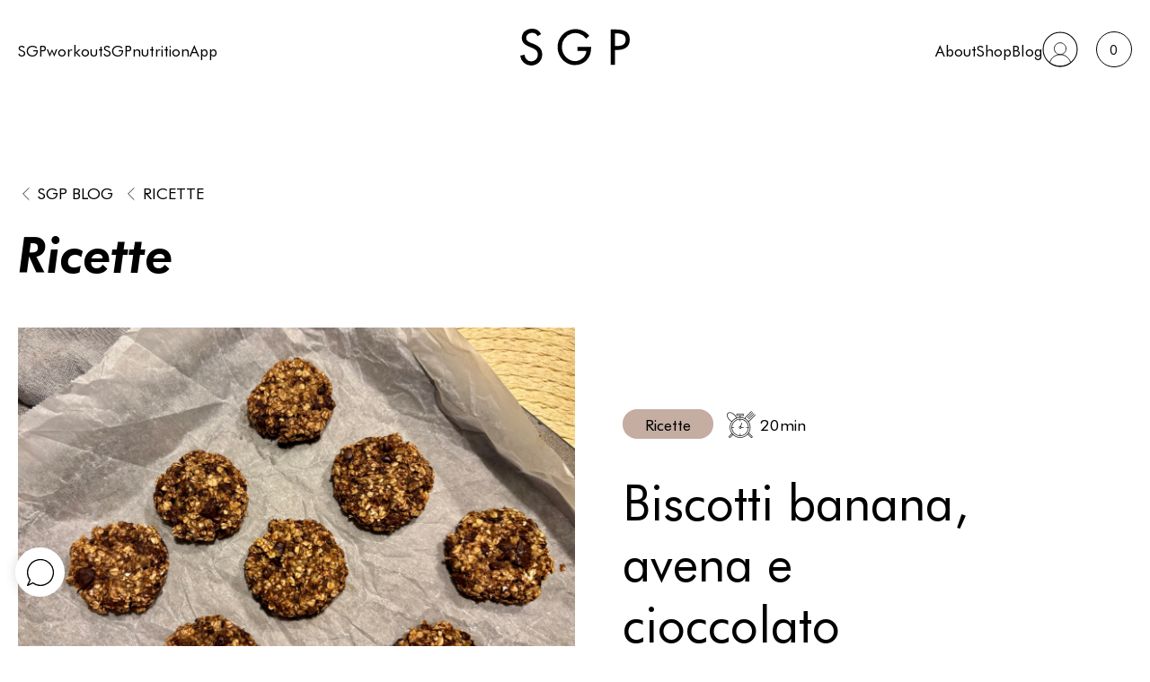

--- FILE ---
content_type: text/html; charset=UTF-8
request_url: http://awseb-awseb-e3vrdz1td8e9-2066316235.eu-central-1.elb.amazonaws.com/category/ricette-fit/
body_size: 17042
content:
<!DOCTYPE html>
<html lang="it-IT">

<head>
    <meta charset="UTF-8">
    <!--<meta name="viewport" content="width=device-width, initial-scale=1, shrink-to-fit=no">!-->
    <meta name="viewport"
        content="width=device-width, height=device-height, initial-scale=1.0, user-scalable=0, minimum-scale=1.0, maximum-scale=1.0">
    <link rel="profile" href="http://gmpg.org/xfn/11">
    <meta name='robots' content='index, follow, max-image-preview:large, max-snippet:-1, max-video-preview:-1' />
<!-- This site has installed PayPal for WooCommerce v3.1.6 - https://www.angelleye.com/product/woocommerce-paypal-plugin/ -->

<!-- Google Tag Manager for WordPress by gtm4wp.com -->
<script data-cfasync="false" data-pagespeed-no-defer>
	var gtm4wp_datalayer_name = "dataLayer";
	var dataLayer = dataLayer || [];
	const gtm4wp_use_sku_instead = false;
	const gtm4wp_currency = 'EUR';
	const gtm4wp_product_per_impression = 10;
	const gtm4wp_clear_ecommerce = false;
</script>
<!-- End Google Tag Manager for WordPress by gtm4wp.com -->
	<!-- This site is optimized with the Yoast SEO plugin v23.6 - https://yoast.com/wordpress/plugins/seo/ -->
	<title>Blog ricette light e fit | SGProgram by Selene Genisella</title>
	<meta name="description" content="Le migliori ricette di SGP per un&#039;alimentazione sana, gustosa e semplice. Scopri come prenderti cura di te con gusto e far partire il cambiamento a tavola." />
	<link rel="canonical" href="https://sgprogram.it/category/ricette-fit/" />
	<link rel="next" href="https://sgprogram.it/category/ricette-fit/page/2/" />
	<meta property="og:locale" content="it_IT" />
	<meta property="og:type" content="article" />
	<meta property="og:title" content="Blog ricette light e fit | SGP" />
	<meta property="og:description" content="Le migliori ricette di SGP per un&#039;alimentazione sana, gustosa e semplice. Scopri come prenderti cura di te con gusto e far partire il cambiamento a tavola." />
	<meta property="og:url" content="https://sgprogram.it/category/ricette-fit/" />
	<meta property="og:site_name" content="SGProgram by Selene Genisella" />
	<meta property="og:image" content="https://sgprogram.it/wp-content/uploads/2022/04/ricette-fit-sgp.001.jpeg" />
	<meta property="og:image:width" content="1024" />
	<meta property="og:image:height" content="768" />
	<meta property="og:image:type" content="image/jpeg" />
	<meta name="twitter:card" content="summary_large_image" />
	<script type="application/ld+json" class="yoast-schema-graph">{"@context":"https://schema.org","@graph":[{"@type":"CollectionPage","@id":"https://sgprogram.it/category/ricette-fit/","url":"https://sgprogram.it/category/ricette-fit/","name":"Blog ricette light e fit | SGProgram by Selene Genisella","isPartOf":{"@id":"https://sgprogram.it/#website"},"primaryImageOfPage":{"@id":"https://sgprogram.it/category/ricette-fit/#primaryimage"},"image":{"@id":"https://sgprogram.it/category/ricette-fit/#primaryimage"},"thumbnailUrl":"http://awseb-awseb-e3vrdz1td8e9-2066316235.eu-central-1.elb.amazonaws.com/wp-content/uploads/2026/01/Curry-di-cavolfiore-spinaci-e-lenticchie-rosse-scaled.jpeg","description":"Le migliori ricette di SGP per un'alimentazione sana, gustosa e semplice. Scopri come prenderti cura di te con gusto e far partire il cambiamento a tavola.","breadcrumb":{"@id":"https://sgprogram.it/category/ricette-fit/#breadcrumb"},"inLanguage":"it-IT"},{"@type":"ImageObject","inLanguage":"it-IT","@id":"https://sgprogram.it/category/ricette-fit/#primaryimage","url":"http://awseb-awseb-e3vrdz1td8e9-2066316235.eu-central-1.elb.amazonaws.com/wp-content/uploads/2026/01/Curry-di-cavolfiore-spinaci-e-lenticchie-rosse-scaled.jpeg","contentUrl":"http://awseb-awseb-e3vrdz1td8e9-2066316235.eu-central-1.elb.amazonaws.com/wp-content/uploads/2026/01/Curry-di-cavolfiore-spinaci-e-lenticchie-rosse-scaled.jpeg","width":2560,"height":1890,"caption":"Curry di cavolfiore, spinaci e lenticchie rosse"},{"@type":"BreadcrumbList","@id":"https://sgprogram.it/category/ricette-fit/#breadcrumb","itemListElement":[{"@type":"ListItem","position":1,"name":"Home","item":"https://www.sgprogram.it/"},{"@type":"ListItem","position":2,"name":"Ricette"}]},{"@type":"WebSite","@id":"https://sgprogram.it/#website","url":"https://sgprogram.it/","name":"SGProgram by Selene Genisella","description":"SGP è un programma di coaching online, basato sulla combinazione perfetta tra allenamento fisico, alimentazione corretta e percorso motivazionale.","potentialAction":[{"@type":"SearchAction","target":{"@type":"EntryPoint","urlTemplate":"https://sgprogram.it/?s={search_term_string}"},"query-input":{"@type":"PropertyValueSpecification","valueRequired":true,"valueName":"search_term_string"}}],"inLanguage":"it-IT"}]}</script>
	<!-- / Yoast SEO plugin. -->


<link rel='dns-prefetch' href='//cdnjs.cloudflare.com' />
<link rel="alternate" type="application/rss+xml" title="SGProgram by Selene Genisella &raquo; Feed" href="http://awseb-awseb-e3vrdz1td8e9-2066316235.eu-central-1.elb.amazonaws.com/feed/" />
<link rel="alternate" type="application/rss+xml" title="SGProgram by Selene Genisella &raquo; Feed dei commenti" href="http://awseb-awseb-e3vrdz1td8e9-2066316235.eu-central-1.elb.amazonaws.com/comments/feed/" />
<link rel="alternate" type="application/rss+xml" title="SGProgram by Selene Genisella &raquo; Ricette Feed della categoria" href="http://awseb-awseb-e3vrdz1td8e9-2066316235.eu-central-1.elb.amazonaws.com/category/ricette-fit/feed/" />
<script>
window._wpemojiSettings = {"baseUrl":"https:\/\/s.w.org\/images\/core\/emoji\/15.0.3\/72x72\/","ext":".png","svgUrl":"https:\/\/s.w.org\/images\/core\/emoji\/15.0.3\/svg\/","svgExt":".svg","source":{"concatemoji":"http:\/\/awseb-awseb-e3vrdz1td8e9-2066316235.eu-central-1.elb.amazonaws.com\/wp-includes\/js\/wp-emoji-release.min.js?ver=6.6.2"}};
/*! This file is auto-generated */
!function(i,n){var o,s,e;function c(e){try{var t={supportTests:e,timestamp:(new Date).valueOf()};sessionStorage.setItem(o,JSON.stringify(t))}catch(e){}}function p(e,t,n){e.clearRect(0,0,e.canvas.width,e.canvas.height),e.fillText(t,0,0);var t=new Uint32Array(e.getImageData(0,0,e.canvas.width,e.canvas.height).data),r=(e.clearRect(0,0,e.canvas.width,e.canvas.height),e.fillText(n,0,0),new Uint32Array(e.getImageData(0,0,e.canvas.width,e.canvas.height).data));return t.every(function(e,t){return e===r[t]})}function u(e,t,n){switch(t){case"flag":return n(e,"\ud83c\udff3\ufe0f\u200d\u26a7\ufe0f","\ud83c\udff3\ufe0f\u200b\u26a7\ufe0f")?!1:!n(e,"\ud83c\uddfa\ud83c\uddf3","\ud83c\uddfa\u200b\ud83c\uddf3")&&!n(e,"\ud83c\udff4\udb40\udc67\udb40\udc62\udb40\udc65\udb40\udc6e\udb40\udc67\udb40\udc7f","\ud83c\udff4\u200b\udb40\udc67\u200b\udb40\udc62\u200b\udb40\udc65\u200b\udb40\udc6e\u200b\udb40\udc67\u200b\udb40\udc7f");case"emoji":return!n(e,"\ud83d\udc26\u200d\u2b1b","\ud83d\udc26\u200b\u2b1b")}return!1}function f(e,t,n){var r="undefined"!=typeof WorkerGlobalScope&&self instanceof WorkerGlobalScope?new OffscreenCanvas(300,150):i.createElement("canvas"),a=r.getContext("2d",{willReadFrequently:!0}),o=(a.textBaseline="top",a.font="600 32px Arial",{});return e.forEach(function(e){o[e]=t(a,e,n)}),o}function t(e){var t=i.createElement("script");t.src=e,t.defer=!0,i.head.appendChild(t)}"undefined"!=typeof Promise&&(o="wpEmojiSettingsSupports",s=["flag","emoji"],n.supports={everything:!0,everythingExceptFlag:!0},e=new Promise(function(e){i.addEventListener("DOMContentLoaded",e,{once:!0})}),new Promise(function(t){var n=function(){try{var e=JSON.parse(sessionStorage.getItem(o));if("object"==typeof e&&"number"==typeof e.timestamp&&(new Date).valueOf()<e.timestamp+604800&&"object"==typeof e.supportTests)return e.supportTests}catch(e){}return null}();if(!n){if("undefined"!=typeof Worker&&"undefined"!=typeof OffscreenCanvas&&"undefined"!=typeof URL&&URL.createObjectURL&&"undefined"!=typeof Blob)try{var e="postMessage("+f.toString()+"("+[JSON.stringify(s),u.toString(),p.toString()].join(",")+"));",r=new Blob([e],{type:"text/javascript"}),a=new Worker(URL.createObjectURL(r),{name:"wpTestEmojiSupports"});return void(a.onmessage=function(e){c(n=e.data),a.terminate(),t(n)})}catch(e){}c(n=f(s,u,p))}t(n)}).then(function(e){for(var t in e)n.supports[t]=e[t],n.supports.everything=n.supports.everything&&n.supports[t],"flag"!==t&&(n.supports.everythingExceptFlag=n.supports.everythingExceptFlag&&n.supports[t]);n.supports.everythingExceptFlag=n.supports.everythingExceptFlag&&!n.supports.flag,n.DOMReady=!1,n.readyCallback=function(){n.DOMReady=!0}}).then(function(){return e}).then(function(){var e;n.supports.everything||(n.readyCallback(),(e=n.source||{}).concatemoji?t(e.concatemoji):e.wpemoji&&e.twemoji&&(t(e.twemoji),t(e.wpemoji)))}))}((window,document),window._wpemojiSettings);
</script>
<link rel='stylesheet' id='woocommerce-smart-coupons-available-coupons-block-css' href='http://awseb-awseb-e3vrdz1td8e9-2066316235.eu-central-1.elb.amazonaws.com/wp-content/plugins/woocommerce-smart-coupons/blocks/build/style-woocommerce-smart-coupons-available-coupons-block.css?ver=9.12.0' media='all' />
<link rel='stylesheet' id='wp-components-css' href='http://awseb-awseb-e3vrdz1td8e9-2066316235.eu-central-1.elb.amazonaws.com/wp-includes/css/dist/components/style.min.css?ver=6.6.2' media='all' />
<link rel='stylesheet' id='woocommerce-smart-coupons-send-coupon-form-block-css' href='http://awseb-awseb-e3vrdz1td8e9-2066316235.eu-central-1.elb.amazonaws.com/wp-content/plugins/woocommerce-smart-coupons/blocks/build/style-woocommerce-smart-coupons-send-coupon-form-block.css?ver=9.12.0' media='all' />
<style id='wp-emoji-styles-inline-css'>

	img.wp-smiley, img.emoji {
		display: inline !important;
		border: none !important;
		box-shadow: none !important;
		height: 1em !important;
		width: 1em !important;
		margin: 0 0.07em !important;
		vertical-align: -0.1em !important;
		background: none !important;
		padding: 0 !important;
	}
</style>
<link rel='stylesheet' id='wp-block-library-css' href='http://awseb-awseb-e3vrdz1td8e9-2066316235.eu-central-1.elb.amazonaws.com/wp-includes/css/dist/block-library/style.min.css?ver=6.6.2' media='all' />
<style id='safe-svg-svg-icon-style-inline-css'>
.safe-svg-cover{text-align:center}.safe-svg-cover .safe-svg-inside{display:inline-block;max-width:100%}.safe-svg-cover svg{height:100%;max-height:100%;max-width:100%;width:100%}

</style>
<style id='classic-theme-styles-inline-css'>
/*! This file is auto-generated */
.wp-block-button__link{color:#fff;background-color:#32373c;border-radius:9999px;box-shadow:none;text-decoration:none;padding:calc(.667em + 2px) calc(1.333em + 2px);font-size:1.125em}.wp-block-file__button{background:#32373c;color:#fff;text-decoration:none}
</style>
<style id='global-styles-inline-css'>
:root{--wp--preset--aspect-ratio--square: 1;--wp--preset--aspect-ratio--4-3: 4/3;--wp--preset--aspect-ratio--3-4: 3/4;--wp--preset--aspect-ratio--3-2: 3/2;--wp--preset--aspect-ratio--2-3: 2/3;--wp--preset--aspect-ratio--16-9: 16/9;--wp--preset--aspect-ratio--9-16: 9/16;--wp--preset--color--black: #000000;--wp--preset--color--cyan-bluish-gray: #abb8c3;--wp--preset--color--white: #fff;--wp--preset--color--pale-pink: #f78da7;--wp--preset--color--vivid-red: #cf2e2e;--wp--preset--color--luminous-vivid-orange: #ff6900;--wp--preset--color--luminous-vivid-amber: #fcb900;--wp--preset--color--light-green-cyan: #7bdcb5;--wp--preset--color--vivid-green-cyan: #00d084;--wp--preset--color--pale-cyan-blue: #8ed1fc;--wp--preset--color--vivid-cyan-blue: #0693e3;--wp--preset--color--vivid-purple: #9b51e0;--wp--preset--color--blue: #0d6efd;--wp--preset--color--indigo: #6610f2;--wp--preset--color--purple: #5533ff;--wp--preset--color--pink: #d63384;--wp--preset--color--red: #dc3545;--wp--preset--color--orange: #fd7e14;--wp--preset--color--yellow: #ffc107;--wp--preset--color--green: #198754;--wp--preset--color--teal: #20c997;--wp--preset--color--cyan: #0dcaf0;--wp--preset--color--gray: #6c757d;--wp--preset--color--gray-dark: #343a40;--wp--preset--gradient--vivid-cyan-blue-to-vivid-purple: linear-gradient(135deg,rgba(6,147,227,1) 0%,rgb(155,81,224) 100%);--wp--preset--gradient--light-green-cyan-to-vivid-green-cyan: linear-gradient(135deg,rgb(122,220,180) 0%,rgb(0,208,130) 100%);--wp--preset--gradient--luminous-vivid-amber-to-luminous-vivid-orange: linear-gradient(135deg,rgba(252,185,0,1) 0%,rgba(255,105,0,1) 100%);--wp--preset--gradient--luminous-vivid-orange-to-vivid-red: linear-gradient(135deg,rgba(255,105,0,1) 0%,rgb(207,46,46) 100%);--wp--preset--gradient--very-light-gray-to-cyan-bluish-gray: linear-gradient(135deg,rgb(238,238,238) 0%,rgb(169,184,195) 100%);--wp--preset--gradient--cool-to-warm-spectrum: linear-gradient(135deg,rgb(74,234,220) 0%,rgb(151,120,209) 20%,rgb(207,42,186) 40%,rgb(238,44,130) 60%,rgb(251,105,98) 80%,rgb(254,248,76) 100%);--wp--preset--gradient--blush-light-purple: linear-gradient(135deg,rgb(255,206,236) 0%,rgb(152,150,240) 100%);--wp--preset--gradient--blush-bordeaux: linear-gradient(135deg,rgb(254,205,165) 0%,rgb(254,45,45) 50%,rgb(107,0,62) 100%);--wp--preset--gradient--luminous-dusk: linear-gradient(135deg,rgb(255,203,112) 0%,rgb(199,81,192) 50%,rgb(65,88,208) 100%);--wp--preset--gradient--pale-ocean: linear-gradient(135deg,rgb(255,245,203) 0%,rgb(182,227,212) 50%,rgb(51,167,181) 100%);--wp--preset--gradient--electric-grass: linear-gradient(135deg,rgb(202,248,128) 0%,rgb(113,206,126) 100%);--wp--preset--gradient--midnight: linear-gradient(135deg,rgb(2,3,129) 0%,rgb(40,116,252) 100%);--wp--preset--font-size--small: 13px;--wp--preset--font-size--medium: 20px;--wp--preset--font-size--large: 36px;--wp--preset--font-size--x-large: 42px;--wp--preset--font-family--inter: "Inter", sans-serif;--wp--preset--font-family--cardo: Cardo;--wp--preset--spacing--20: 0.44rem;--wp--preset--spacing--30: 0.67rem;--wp--preset--spacing--40: 1rem;--wp--preset--spacing--50: 1.5rem;--wp--preset--spacing--60: 2.25rem;--wp--preset--spacing--70: 3.38rem;--wp--preset--spacing--80: 5.06rem;--wp--preset--shadow--natural: 6px 6px 9px rgba(0, 0, 0, 0.2);--wp--preset--shadow--deep: 12px 12px 50px rgba(0, 0, 0, 0.4);--wp--preset--shadow--sharp: 6px 6px 0px rgba(0, 0, 0, 0.2);--wp--preset--shadow--outlined: 6px 6px 0px -3px rgba(255, 255, 255, 1), 6px 6px rgba(0, 0, 0, 1);--wp--preset--shadow--crisp: 6px 6px 0px rgba(0, 0, 0, 1);}:where(.is-layout-flex){gap: 0.5em;}:where(.is-layout-grid){gap: 0.5em;}body .is-layout-flex{display: flex;}.is-layout-flex{flex-wrap: wrap;align-items: center;}.is-layout-flex > :is(*, div){margin: 0;}body .is-layout-grid{display: grid;}.is-layout-grid > :is(*, div){margin: 0;}:where(.wp-block-columns.is-layout-flex){gap: 2em;}:where(.wp-block-columns.is-layout-grid){gap: 2em;}:where(.wp-block-post-template.is-layout-flex){gap: 1.25em;}:where(.wp-block-post-template.is-layout-grid){gap: 1.25em;}.has-black-color{color: var(--wp--preset--color--black) !important;}.has-cyan-bluish-gray-color{color: var(--wp--preset--color--cyan-bluish-gray) !important;}.has-white-color{color: var(--wp--preset--color--white) !important;}.has-pale-pink-color{color: var(--wp--preset--color--pale-pink) !important;}.has-vivid-red-color{color: var(--wp--preset--color--vivid-red) !important;}.has-luminous-vivid-orange-color{color: var(--wp--preset--color--luminous-vivid-orange) !important;}.has-luminous-vivid-amber-color{color: var(--wp--preset--color--luminous-vivid-amber) !important;}.has-light-green-cyan-color{color: var(--wp--preset--color--light-green-cyan) !important;}.has-vivid-green-cyan-color{color: var(--wp--preset--color--vivid-green-cyan) !important;}.has-pale-cyan-blue-color{color: var(--wp--preset--color--pale-cyan-blue) !important;}.has-vivid-cyan-blue-color{color: var(--wp--preset--color--vivid-cyan-blue) !important;}.has-vivid-purple-color{color: var(--wp--preset--color--vivid-purple) !important;}.has-black-background-color{background-color: var(--wp--preset--color--black) !important;}.has-cyan-bluish-gray-background-color{background-color: var(--wp--preset--color--cyan-bluish-gray) !important;}.has-white-background-color{background-color: var(--wp--preset--color--white) !important;}.has-pale-pink-background-color{background-color: var(--wp--preset--color--pale-pink) !important;}.has-vivid-red-background-color{background-color: var(--wp--preset--color--vivid-red) !important;}.has-luminous-vivid-orange-background-color{background-color: var(--wp--preset--color--luminous-vivid-orange) !important;}.has-luminous-vivid-amber-background-color{background-color: var(--wp--preset--color--luminous-vivid-amber) !important;}.has-light-green-cyan-background-color{background-color: var(--wp--preset--color--light-green-cyan) !important;}.has-vivid-green-cyan-background-color{background-color: var(--wp--preset--color--vivid-green-cyan) !important;}.has-pale-cyan-blue-background-color{background-color: var(--wp--preset--color--pale-cyan-blue) !important;}.has-vivid-cyan-blue-background-color{background-color: var(--wp--preset--color--vivid-cyan-blue) !important;}.has-vivid-purple-background-color{background-color: var(--wp--preset--color--vivid-purple) !important;}.has-black-border-color{border-color: var(--wp--preset--color--black) !important;}.has-cyan-bluish-gray-border-color{border-color: var(--wp--preset--color--cyan-bluish-gray) !important;}.has-white-border-color{border-color: var(--wp--preset--color--white) !important;}.has-pale-pink-border-color{border-color: var(--wp--preset--color--pale-pink) !important;}.has-vivid-red-border-color{border-color: var(--wp--preset--color--vivid-red) !important;}.has-luminous-vivid-orange-border-color{border-color: var(--wp--preset--color--luminous-vivid-orange) !important;}.has-luminous-vivid-amber-border-color{border-color: var(--wp--preset--color--luminous-vivid-amber) !important;}.has-light-green-cyan-border-color{border-color: var(--wp--preset--color--light-green-cyan) !important;}.has-vivid-green-cyan-border-color{border-color: var(--wp--preset--color--vivid-green-cyan) !important;}.has-pale-cyan-blue-border-color{border-color: var(--wp--preset--color--pale-cyan-blue) !important;}.has-vivid-cyan-blue-border-color{border-color: var(--wp--preset--color--vivid-cyan-blue) !important;}.has-vivid-purple-border-color{border-color: var(--wp--preset--color--vivid-purple) !important;}.has-vivid-cyan-blue-to-vivid-purple-gradient-background{background: var(--wp--preset--gradient--vivid-cyan-blue-to-vivid-purple) !important;}.has-light-green-cyan-to-vivid-green-cyan-gradient-background{background: var(--wp--preset--gradient--light-green-cyan-to-vivid-green-cyan) !important;}.has-luminous-vivid-amber-to-luminous-vivid-orange-gradient-background{background: var(--wp--preset--gradient--luminous-vivid-amber-to-luminous-vivid-orange) !important;}.has-luminous-vivid-orange-to-vivid-red-gradient-background{background: var(--wp--preset--gradient--luminous-vivid-orange-to-vivid-red) !important;}.has-very-light-gray-to-cyan-bluish-gray-gradient-background{background: var(--wp--preset--gradient--very-light-gray-to-cyan-bluish-gray) !important;}.has-cool-to-warm-spectrum-gradient-background{background: var(--wp--preset--gradient--cool-to-warm-spectrum) !important;}.has-blush-light-purple-gradient-background{background: var(--wp--preset--gradient--blush-light-purple) !important;}.has-blush-bordeaux-gradient-background{background: var(--wp--preset--gradient--blush-bordeaux) !important;}.has-luminous-dusk-gradient-background{background: var(--wp--preset--gradient--luminous-dusk) !important;}.has-pale-ocean-gradient-background{background: var(--wp--preset--gradient--pale-ocean) !important;}.has-electric-grass-gradient-background{background: var(--wp--preset--gradient--electric-grass) !important;}.has-midnight-gradient-background{background: var(--wp--preset--gradient--midnight) !important;}.has-small-font-size{font-size: var(--wp--preset--font-size--small) !important;}.has-medium-font-size{font-size: var(--wp--preset--font-size--medium) !important;}.has-large-font-size{font-size: var(--wp--preset--font-size--large) !important;}.has-x-large-font-size{font-size: var(--wp--preset--font-size--x-large) !important;}
:where(.wp-block-post-template.is-layout-flex){gap: 1.25em;}:where(.wp-block-post-template.is-layout-grid){gap: 1.25em;}
:where(.wp-block-columns.is-layout-flex){gap: 2em;}:where(.wp-block-columns.is-layout-grid){gap: 2em;}
:root :where(.wp-block-pullquote){font-size: 1.5em;line-height: 1.6;}
</style>
<link rel='stylesheet' id='contact-form-7-css' href='http://awseb-awseb-e3vrdz1td8e9-2066316235.eu-central-1.elb.amazonaws.com/wp-content/plugins/contact-form-7/includes/css/styles.css?ver=5.9.8' media='all' />
<link rel='stylesheet' id='fattura24-css' href='http://awseb-awseb-e3vrdz1td8e9-2066316235.eu-central-1.elb.amazonaws.com/wp-content/plugins/fattura24/src/css/style.css?ver=1.0.0' media='all' />
<link rel='stylesheet' id='woocommerce-layout-css' href='http://awseb-awseb-e3vrdz1td8e9-2066316235.eu-central-1.elb.amazonaws.com/wp-content/plugins/woocommerce/assets/css/woocommerce-layout.css?ver=9.3.5' media='all' />
<link rel='stylesheet' id='woocommerce-smallscreen-css' href='http://awseb-awseb-e3vrdz1td8e9-2066316235.eu-central-1.elb.amazonaws.com/wp-content/plugins/woocommerce/assets/css/woocommerce-smallscreen.css?ver=9.3.5' media='only screen and (max-width: 768px)' />
<link rel='stylesheet' id='woocommerce-general-css' href='http://awseb-awseb-e3vrdz1td8e9-2066316235.eu-central-1.elb.amazonaws.com/wp-content/plugins/woocommerce/assets/css/woocommerce.css?ver=9.3.5' media='all' />
<style id='woocommerce-inline-inline-css'>
.woocommerce form .form-row .required { visibility: visible; }
</style>
<link rel='stylesheet' id='components-css' href='http://awseb-awseb-e3vrdz1td8e9-2066316235.eu-central-1.elb.amazonaws.com/wp-content/themes/sgp4-child/components/assets/css/app.css?ver=6.6.2' media='' />
<link rel='stylesheet' id='child-understrap-styles-css' href='http://awseb-awseb-e3vrdz1td8e9-2066316235.eu-central-1.elb.amazonaws.com/wp-content/themes/sgp4-child/css/child-theme.min.css?ver=1.2.0' media='all' />
<link rel='stylesheet' id='custom-marco-css' href='http://awseb-awseb-e3vrdz1td8e9-2066316235.eu-central-1.elb.amazonaws.com/wp-content/themes/sgp4-child/css/custom-marco.css?ver=6.6.2' media='all' />
<script src="http://awseb-awseb-e3vrdz1td8e9-2066316235.eu-central-1.elb.amazonaws.com/wp-includes/js/jquery/jquery.min.js?ver=3.7.1" id="jquery-core-js"></script>
<script src="http://awseb-awseb-e3vrdz1td8e9-2066316235.eu-central-1.elb.amazonaws.com/wp-includes/js/jquery/jquery-migrate.min.js?ver=3.4.1" id="jquery-migrate-js"></script>
<script src="http://awseb-awseb-e3vrdz1td8e9-2066316235.eu-central-1.elb.amazonaws.com/wp-content/plugins/woocommerce/assets/js/jquery-blockui/jquery.blockUI.min.js?ver=2.7.0-wc.9.3.5" id="jquery-blockui-js" defer data-wp-strategy="defer"></script>
<script src="http://awseb-awseb-e3vrdz1td8e9-2066316235.eu-central-1.elb.amazonaws.com/wp-content/plugins/woocommerce/assets/js/js-cookie/js.cookie.min.js?ver=2.1.4-wc.9.3.5" id="js-cookie-js" defer data-wp-strategy="defer"></script>
<script id="woocommerce-js-extra">
var woocommerce_params = {"ajax_url":"\/wp-admin\/admin-ajax.php","wc_ajax_url":"\/?wc-ajax=%%endpoint%%"};
</script>
<script src="http://awseb-awseb-e3vrdz1td8e9-2066316235.eu-central-1.elb.amazonaws.com/wp-content/plugins/woocommerce/assets/js/frontend/woocommerce.min.js?ver=9.3.5" id="woocommerce-js" defer data-wp-strategy="defer"></script>
<script src="http://awseb-awseb-e3vrdz1td8e9-2066316235.eu-central-1.elb.amazonaws.com/wp-content/themes/sgp4-child/js/custom_validation.js?ver=6.6.2" id="custom_validation-js"></script>
<script src="http://awseb-awseb-e3vrdz1td8e9-2066316235.eu-central-1.elb.amazonaws.com/wp-content/themes/sgp4-child/js/custom-script.js?ver=6.6.2" id="custom-script-js"></script>
<script src="http://awseb-awseb-e3vrdz1td8e9-2066316235.eu-central-1.elb.amazonaws.com/wp-content/themes/sgp4-child/js/jquery-validation-1.19.0/jquery.validate.min.js?ver=6.6.2" id="validate-js"></script>
<script src="http://awseb-awseb-e3vrdz1td8e9-2066316235.eu-central-1.elb.amazonaws.com/wp-content/themes/sgp4-child/js/jquery-validation-1.19.0/additional-methods.js?ver=6.6.2" id="additional-methods-js"></script>
<script src="http://awseb-awseb-e3vrdz1td8e9-2066316235.eu-central-1.elb.amazonaws.com/wp-content/plugins/woocommerce/assets/js/jquery-cookie/jquery.cookie.min.js?ver=1.4.1-wc.9.3.5" id="jquery-cookie-js" defer data-wp-strategy="defer"></script>
<script id="misha_scripts-js-extra">
var misha_loadmore_params = {"ajaxurl":"http:\/\/awseb-awseb-e3vrdz1td8e9-2066316235.eu-central-1.elb.amazonaws.com\/wp-admin\/admin-ajax.php","posts":"{\"category_name\":\"ricette-fit\",\"error\":\"\",\"m\":\"\",\"p\":0,\"post_parent\":\"\",\"subpost\":\"\",\"subpost_id\":\"\",\"attachment\":\"\",\"attachment_id\":0,\"name\":\"\",\"pagename\":\"\",\"page_id\":0,\"second\":\"\",\"minute\":\"\",\"hour\":\"\",\"day\":0,\"monthnum\":0,\"year\":0,\"w\":0,\"tag\":\"\",\"cat\":29,\"tag_id\":\"\",\"author\":\"\",\"author_name\":\"\",\"feed\":\"\",\"tb\":\"\",\"paged\":0,\"meta_key\":\"\",\"meta_value\":\"\",\"preview\":\"\",\"s\":\"\",\"sentence\":\"\",\"title\":\"\",\"fields\":\"\",\"menu_order\":\"\",\"embed\":\"\",\"category__in\":[],\"category__not_in\":[],\"category__and\":[],\"post__in\":[],\"post__not_in\":[],\"post_name__in\":[],\"tag__in\":[],\"tag__not_in\":[],\"tag__and\":[],\"tag_slug__in\":[],\"tag_slug__and\":[],\"post_parent__in\":[],\"post_parent__not_in\":[],\"author__in\":[],\"author__not_in\":[],\"search_columns\":[],\"ignore_sticky_posts\":false,\"offset\":1,\"suppress_filters\":false,\"cache_results\":true,\"update_post_term_cache\":true,\"update_menu_item_cache\":false,\"lazy_load_term_meta\":true,\"update_post_meta_cache\":true,\"post_type\":\"\",\"posts_per_page\":8,\"nopaging\":false,\"comments_per_page\":\"50\",\"no_found_rows\":false,\"order\":\"DESC\"}","current_page":"1","max_page":"54","first_page":"http:\/\/awseb-awseb-e3vrdz1td8e9-2066316235.eu-central-1.elb.amazonaws.com\/category\/ricette-fit\/"};
</script>
<script src="http://awseb-awseb-e3vrdz1td8e9-2066316235.eu-central-1.elb.amazonaws.com/wp-content/themes/sgp4-child/js/myloadmore.js?ver=6.6.2" id="misha_scripts-js"></script>
<script id="wc-cart-fragments-js-extra">
var wc_cart_fragments_params = {"ajax_url":"\/wp-admin\/admin-ajax.php","wc_ajax_url":"\/?wc-ajax=%%endpoint%%","cart_hash_key":"wc_cart_hash_12e12d892a26416804d0eb7e76ce0f27","fragment_name":"wc_fragments_12e12d892a26416804d0eb7e76ce0f27","request_timeout":"5000"};
</script>
<script src="http://awseb-awseb-e3vrdz1td8e9-2066316235.eu-central-1.elb.amazonaws.com/wp-content/plugins/woocommerce/assets/js/frontend/cart-fragments.min.js?ver=9.3.5" id="wc-cart-fragments-js" defer data-wp-strategy="defer"></script>
<link rel="https://api.w.org/" href="http://awseb-awseb-e3vrdz1td8e9-2066316235.eu-central-1.elb.amazonaws.com/wp-json/" /><link rel="alternate" title="JSON" type="application/json" href="http://awseb-awseb-e3vrdz1td8e9-2066316235.eu-central-1.elb.amazonaws.com/wp-json/wp/v2/categories/29" /><link rel="EditURI" type="application/rsd+xml" title="RSD" href="http://awseb-awseb-e3vrdz1td8e9-2066316235.eu-central-1.elb.amazonaws.com/xmlrpc.php?rsd" />
<meta name="generator" content="WordPress 6.6.2" />
<meta name="generator" content="WooCommerce 9.3.5" />

<!-- Google Tag Manager for WordPress by gtm4wp.com -->
<!-- GTM Container placement set to automatic -->
<script data-cfasync="false" data-pagespeed-no-defer type="text/javascript">
	var dataLayer_content = {"visitorLoginState":"logged-out","visitorType":"visitor-logged-out","visitorEmail":"","visitorEmailHash":"","visitorUsername":"","pageTitle":"Blog ricette light e fit | SGProgram by Selene Genisella","pagePostType":"post","pagePostType2":"category-post","pageCategory":["pranzo-cena","ricette-fit"],"customerTotalOrders":0,"customerTotalOrderValue":0,"customerFirstName":"","customerLastName":"","customerBillingFirstName":"","customerBillingLastName":"","customerBillingCompany":"","customerBillingAddress1":"","customerBillingAddress2":"","customerBillingCity":"","customerBillingState":"","customerBillingPostcode":"","customerBillingCountry":"","customerBillingEmail":"","customerBillingEmailHash":"","customerBillingPhone":"","customerShippingFirstName":"","customerShippingLastName":"","customerShippingCompany":"","customerShippingAddress1":"","customerShippingAddress2":"","customerShippingCity":"","customerShippingState":"","customerShippingPostcode":"","customerShippingCountry":""};
	dataLayer.push( dataLayer_content );
</script>
<script data-cfasync="false">
(function(w,d,s,l,i){w[l]=w[l]||[];w[l].push({'gtm.start':
new Date().getTime(),event:'gtm.js'});var f=d.getElementsByTagName(s)[0],
j=d.createElement(s),dl=l!='dataLayer'?'&l='+l:'';j.async=true;j.src=
'//sgtm.sgprogram.it/gtm.js?id='+i+dl;f.parentNode.insertBefore(j,f);
})(window,document,'script','dataLayer','GTM-NRGXRJS');
</script>
<!-- End Google Tag Manager for WordPress by gtm4wp.com --><meta name="mobile-web-app-capable" content="yes">
<meta name="apple-mobile-web-app-capable" content="yes">
<meta name="apple-mobile-web-app-title" content="SGProgram by Selene Genisella - SGP è un programma di coaching online, basato sulla combinazione perfetta tra allenamento fisico, alimentazione corretta e percorso motivazionale.">
	<noscript><style>.woocommerce-product-gallery{ opacity: 1 !important; }</style></noscript>
	<style id='wp-fonts-local'>
@font-face{font-family:Inter;font-style:normal;font-weight:300 900;font-display:fallback;src:url('http://awseb-awseb-e3vrdz1td8e9-2066316235.eu-central-1.elb.amazonaws.com/wp-content/plugins/woocommerce/assets/fonts/Inter-VariableFont_slnt,wght.woff2') format('woff2');font-stretch:normal;}
@font-face{font-family:Cardo;font-style:normal;font-weight:400;font-display:fallback;src:url('http://awseb-awseb-e3vrdz1td8e9-2066316235.eu-central-1.elb.amazonaws.com/wp-content/plugins/woocommerce/assets/fonts/cardo_normal_400.woff2') format('woff2');}
</style>
<link rel="icon" href="http://awseb-awseb-e3vrdz1td8e9-2066316235.eu-central-1.elb.amazonaws.com/wp-content/uploads/2019/06/cropped-SGP_FAVICON-32x32.jpg" sizes="32x32" />
<link rel="icon" href="http://awseb-awseb-e3vrdz1td8e9-2066316235.eu-central-1.elb.amazonaws.com/wp-content/uploads/2019/06/cropped-SGP_FAVICON-192x192.jpg" sizes="192x192" />
<link rel="apple-touch-icon" href="http://awseb-awseb-e3vrdz1td8e9-2066316235.eu-central-1.elb.amazonaws.com/wp-content/uploads/2019/06/cropped-SGP_FAVICON-180x180.jpg" />
<meta name="msapplication-TileImage" content="http://awseb-awseb-e3vrdz1td8e9-2066316235.eu-central-1.elb.amazonaws.com/wp-content/uploads/2019/06/cropped-SGP_FAVICON-270x270.jpg" />

    <!-- Google Tag Manager -->
    <script>
    (function(w, d, s, l, i) {
        w[l] = w[l] || [];
        w[l].push({
            'gtm.start': new Date().getTime(),
            event: 'gtm.js'
        });
        var f = d.getElementsByTagName(s)[0],
            j = d.createElement(s),
            dl = l != 'dataLayer' ? '&l=' + l : '';
        j.async = true;
        j.src = 'https://www.googletagmanager.com/gtm.js?id=' + i + dl;
        f.parentNode.insertBefore(j, f);
    })(window, document, 'script', 'dataLayer', 'GTM-NRGXRJS');
    </script> <!-- End Google Tag Manager -->
    <link href="https://cdnjs.cloudflare.com/ajax/libs/font-awesome/5.15.4/css/all.min.css" rel="stylesheet">
</head>

<body class="archive category category-ricette-fit category-29 wp-embed-responsive theme-sgp4 woocommerce-no-js group-blog hfeed understrap-has-sidebar">
    <!-- Google Tag Manager (noscript) --> <noscript><iframe
            src="https://www.googletagmanager.com/ns.html?id=GTM-NRGXRJS" height="0" width="0"
            style="display:none;visibility:hidden"></iframe></noscript> <!-- End Google Tag Manager (noscript) -->
    <!-- Start of Zendesk Widget script -->
<script
    nonce="c8c20a0a44fde298bb5ba16e29eef9"
    id="ze-snippet"
    src="https://static.zdassets.com/ekr/snippet.js?key=44d485e1-c2f5-4670-aeab-1e7128b1e511">
</script>
<script type="text/javascript">
    (function() {
        window.zESettings = {
            webWidget: {
                chat: {
                    departments: {
                        select: 'Assistenza - LIVE'
                    }
                }
            }
        };
    })();
</script>
<!-- End of sgprogramhelp Zendesk Widget script -->
<style>
    @media screen and (min-width: 768px) {
        .chat-desktop {
            display: flex;
        }

        .chat-mobile {
            display: none;
        }
    }

    @media screen and (max-width: 768px) {
        .chat-desktop {
            display: none !important;
        }

        .chat-mobile {
            display: flex;
        }
    }

    .chat-desktop {
        text-align: center;
        align-items: center;
        justify-content: center;
        position: fixed;
        bottom: 5.5rem;
        left: 1.7rem;
        z-index: 999;
        height: 5.5rem;
        width: 5.5rem;
        background-color: #fff;
        border-radius: 50%;
        box-shadow: 0 0 13px rgba(0, 0, 0, 0.15);
    }

    .chat-desktop svg {
        width: 30px;
    }


    .chat-mobile {
        text-align: center;
        align-items: center;
        justify-content: center;
        position: fixed;
        bottom: 3rem;
        left: 2rem;
        z-index: 999;
        width: 5.5rem;
        height: 5.5rem;
        background-color: #fff;
        border-radius: 50%;
        box-shadow: 0 0 13px rgba(0, 0, 0, 0.15);
    }

    .chat-mobile svg {
        width: 30px;
    }
</style>

<button class="chat-desktop" onClick="zE('messenger', 'open');">
    <svg xmlns="http://www.w3.org/2000/svg" viewBox="0 0 22.098 22.098">
        <path id="Trazado_120" data-name="Trazado 120" d="M19.015,29.732a10.575,10.575,0,1,1,2.351,2.351L17,34.1Z"
            transform="translate(-16.5 -12.5)" fill="none" stroke="#000" stroke-linecap="round" stroke-linejoin="round"
            stroke-width="1" />
    </svg>
</button>

<button class="chat-mobile" onClick="zE('messenger', 'open');">
    <svg xmlns="http://www.w3.org/2000/svg" viewBox="0 0 22.098 22.098">
        <path id="Trazado_120" data-name="Trazado 120" d="M19.015,29.732a10.575,10.575,0,1,1,2.351,2.351L17,34.1Z"
            transform="translate(-16.5 -12.5)" fill="none" stroke="#000" stroke-linecap="round" stroke-linejoin="round"
            stroke-width="1" />
    </svg>
</button>    <!-- rimetterere popup se serve -->
            
    <header class="main-header">
    <div class="container">
        <div class="main-header__wrapper">
            <div class="main-header__main">
                <ul id="menu-menu-sinistro-sgp2023" class="menu"><li id="menu-item-1346597" class="menu-item menu-item-type-post_type menu-item-object-page menu-item-1346597"><a href="http://awseb-awseb-e3vrdz1td8e9-2066316235.eu-central-1.elb.amazonaws.com/sgpworkout/">SGPworkout</a></li>
<li id="menu-item-1346596" class="menu-item menu-item-type-post_type menu-item-object-page menu-item-1346596"><a href="http://awseb-awseb-e3vrdz1td8e9-2066316235.eu-central-1.elb.amazonaws.com/sgpnutrition/">SGPnutrition</a></li>
<li id="menu-item-1346591" class="menu-item menu-item-type-post_type menu-item-object-page menu-item-1346591"><a href="http://awseb-awseb-e3vrdz1td8e9-2066316235.eu-central-1.elb.amazonaws.com/app/">App</a></li>
</ul>            </div>
            <div class="main-header__logo">
                <a href="http://awseb-awseb-e3vrdz1td8e9-2066316235.eu-central-1.elb.amazonaws.com">
                    <svg xmlns="http://www.w3.org/2000/svg" xmlns:xlink="http://www.w3.org/1999/xlink" width="122"
                        height="40.593" viewBox="0 0 122 40.593">
                        <defs>
                            <clipPath id="clip-path">
                                <rect width="122" height="40.593" fill="none" />
                            </clipPath>
                        </defs>
                        <g id="logo" clip-path="url(#clip-path)">
                            <path
                                d="M19.366,8.211a6.669,6.669,0,0,0-6.247-3.665c-3.1,0-6.507,2.114-6.507,5.522,0,3.052,2.992,4.651,5.419,5.584l2.792,1.081c5.524,2.169,9.657,5.216,9.657,11.721,0,7.077-5.476,12.141-12.449,12.141A12.129,12.129,0,0,1,0,29.7l4.906-1.036a7.361,7.361,0,1,0,14.718-.21c0-4.181-3.357-5.989-6.71-7.383l-2.687-1.136c-4.443-1.909-8.471-4.441-8.471-9.867C1.756,3.77,7.33,0,13.219,0A11.116,11.116,0,0,1,23.241,5.884Z"
                                transform="translate(0 0.001)" fill="#fff" />
                            <path
                                d="M54.706,19.879V21.4c0,10.447-7.368,18.474-18.02,18.474S17.451,30.681,17.451,20.135A19.816,19.816,0,0,1,52.688,7.562l-3.331,3.181A15.006,15.006,0,0,0,22.2,19.979c0,7.979,6.562,15.551,14.792,15.551,5.906,0,12.267-5.1,12.465-11.306H39.611V19.879Z"
                                transform="translate(24.19 0.265)" fill="#fff" />
                            <path
                                d="M47.067,39.286H42.211V.346h5.576c11.981,0,15.7,4.135,15.7,11.26,0,8.211-6.249,11.361-13.635,11.361H47.067Zm0-20.657h1.551c4.956,0,10.327-.931,10.327-7.127,0-6.092-5.784-6.815-10.587-6.815H47.067Z"
                                transform="translate(58.512 0.48)" fill="#fff" />
                        </g>
                    </svg>
                </a>
            </div>
            <div class="main-header__secondary">
                <div>
                    <ul id="menu-menu-destro-sgp2023" class="menu"><li id="menu-item-744856" class="menu-item menu-item-type-post_type menu-item-object-page menu-item-744856"><a href="http://awseb-awseb-e3vrdz1td8e9-2066316235.eu-central-1.elb.amazonaws.com/about/">About</a></li>
<li id="menu-item-744858" class="menu-item menu-item-type-post_type menu-item-object-page menu-item-744858"><a href="http://awseb-awseb-e3vrdz1td8e9-2066316235.eu-central-1.elb.amazonaws.com/sgp-shop/">Shop</a></li>
<li id="menu-item-744857" class="menu-item menu-item-type-post_type menu-item-object-page menu-item-744857"><a href="http://awseb-awseb-e3vrdz1td8e9-2066316235.eu-central-1.elb.amazonaws.com/blog/">Blog</a></li>
</ul>                </div>
                <div>
                    	<div style="display:flex; z-index: 100; position:relative;">

				<button class="btn-user"><a href="http://awseb-awseb-e3vrdz1td8e9-2066316235.eu-central-1.elb.amazonaws.com/my-account/">
									<svg id="Layer_1" data-name="Layer 1" xmlns="http://www.w3.org/2000/svg" viewBox="0 0 38 38"
						style="width: 40px;">
						<defs>
							<style>
								.cls-1 {
									stroke-width: .8px;
								}

								.cls-1,
								.cls-2 {
									fill: none;
									stroke: #fff;
								}

								.cls-2 {
									stroke-miterlimit: 10;
								}
							</style>
						</defs>
						<circle id="Ellisse_6" data-name="Ellisse 6" class="cls-2" cx="19" cy="19" r="18" />
						<g id="Raggruppa_338" data-name="Raggruppa 338">
							<path id="Tracciato_32" data-name="Tracciato 32" class="cls-1"
								d="m25.07,16.81c.81,3.34-1.24,6.7-4.58,7.51-3.34.81-6.7-1.24-7.51-4.58s1.24-6.7,4.58-7.51c0,0,0,0,0,0,3.34-.81,6.7,1.24,7.51,4.58" />
							<path id="Tracciato_33" data-name="Tracciato 33" class="cls-1"
								d="m18.92,37c4.07,0,8.01-1.42,11.13-4.02-1.65-6.1-7.93-9.7-14.03-8.05-3.97,1.07-7.06,4.2-8.08,8.18.06.05.12.1.17.14,3.08,2.43,6.88,3.75,10.8,3.74" />
						</g>
					</svg>
							</a></button>

		<button class="btn-cart"><a href="http://awseb-awseb-e3vrdz1td8e9-2066316235.eu-central-1.elb.amazonaws.com/cart/">
				<span id="mini-cart-count-desktop" class="mini-cart-count" style="display:flex;"></span></a>
		</button>
	</div>
	                </div>
            </div>
        </div>
    </div>
</header>



<button class="mobile-header-trigger">
    <span></span>
</button>

<header class="mobile-header">
    <div class="mobile-header__wrapper">
        <div class="container">
            <div class="mobile-header__inner">
                <div class="mobile-header__nav">
                    <ul id="menu-menu-sinistro-sgp2023-1" class="menu"><li class="menu-item menu-item-type-post_type menu-item-object-page menu-item-1346597"><a href="http://awseb-awseb-e3vrdz1td8e9-2066316235.eu-central-1.elb.amazonaws.com/sgpworkout/">SGPworkout</a></li>
<li class="menu-item menu-item-type-post_type menu-item-object-page menu-item-1346596"><a href="http://awseb-awseb-e3vrdz1td8e9-2066316235.eu-central-1.elb.amazonaws.com/sgpnutrition/">SGPnutrition</a></li>
<li class="menu-item menu-item-type-post_type menu-item-object-page menu-item-1346591"><a href="http://awseb-awseb-e3vrdz1td8e9-2066316235.eu-central-1.elb.amazonaws.com/app/">App</a></li>
</ul><ul id="menu-menu-destro-sgp2023-1" class="menu"><li class="menu-item menu-item-type-post_type menu-item-object-page menu-item-744856"><a href="http://awseb-awseb-e3vrdz1td8e9-2066316235.eu-central-1.elb.amazonaws.com/about/">About</a></li>
<li class="menu-item menu-item-type-post_type menu-item-object-page menu-item-744858"><a href="http://awseb-awseb-e3vrdz1td8e9-2066316235.eu-central-1.elb.amazonaws.com/sgp-shop/">Shop</a></li>
<li class="menu-item menu-item-type-post_type menu-item-object-page menu-item-744857"><a href="http://awseb-awseb-e3vrdz1td8e9-2066316235.eu-central-1.elb.amazonaws.com/blog/">Blog</a></li>
</ul>                </div>
                <div class="mobile-header__btn">
                    <div>
                                                <a href="http://awseb-awseb-e3vrdz1td8e9-2066316235.eu-central-1.elb.amazonaws.com/prodotto/workout/" class="btn">Entra in SGP</a>
                                            </div>
                </div>
                <div class="mobile-header__community">
                    <p><a href="https://www.facebook.com/groups/sgprogram2" target='_blanck'>Scopri la nostra
                            <strong>Community</strong></a></p>
                </div>
                <div class="mobile-header__social">
                    <div>
                        <ul>
                            <li><a href="https://www.facebook.com/SGProgram/" target="_blank"><img width="12" height="26" src="http://awseb-awseb-e3vrdz1td8e9-2066316235.eu-central-1.elb.amazonaws.com/wp-content/uploads/2023/05/ico-fb.svg" class="attachment-full size-full" alt="" decoding="async" /></a></li><li><a href="https://instagram.com/selenegenisella?igshid=NTc4MTIwNjQ2YQ==" target="_blank"><img width="26" height="26" src="http://awseb-awseb-e3vrdz1td8e9-2066316235.eu-central-1.elb.amazonaws.com/wp-content/uploads/2023/05/ico-ig.svg" class="attachment-full size-full" alt="" decoding="async" /></a></li><li><a href="https://open.spotify.com/user/selly_fitness?si=LIkalQd7ThC2s17ejZm-bQ" target="_blank"><img width="26" height="26" src="http://awseb-awseb-e3vrdz1td8e9-2066316235.eu-central-1.elb.amazonaws.com/wp-content/uploads/2023/05/ico-sp.svg" class="attachment-full size-full" alt="" decoding="async" /></a></li>                        </ul>
                    </div>
                </div>
                <div class="mobile-header__secondary">
                    <div>
                        <h5>Hai bisogno di aiuto?</h5>
                        <ul id="menu-help-menu" class="menu"><li id="menu-item-744868" class="menu-item menu-item-type-custom menu-item-object-custom menu-item-744868"><a href="https://assistenza.sgprogram.it/hc/it">Domande Frequenti</a></li>
<li id="menu-item-744869" class="menu-item menu-item-type-custom menu-item-object-custom menu-item-744869"><a href="https://assistenza.sgprogram.it/hc/it/requests/new">Contattaci</a></li>
<li id="menu-item-744873" class="menu-item menu-item-type-custom menu-item-object-custom menu-item-744873"><a href="https://assistenza.sgprogram.it/hc/it/categories/360002491339-Pagamenti">Pagamenti</a></li>
</ul>                    </div>
                    <div>
                        <h5>Trending Topics</h5>
                        <ul id="menu-trending-topics-menu" class="menu"><li id="menu-item-744886" class="menu-item menu-item-type-taxonomy menu-item-object-category menu-item-744886"><a href="http://awseb-awseb-e3vrdz1td8e9-2066316235.eu-central-1.elb.amazonaws.com/category/storie/">Le storie di SGP</a></li>
<li id="menu-item-744888" class="menu-item menu-item-type-taxonomy menu-item-object-category current-menu-item menu-item-744888"><a href="http://awseb-awseb-e3vrdz1td8e9-2066316235.eu-central-1.elb.amazonaws.com/category/ricette-fit/" aria-current="page">Ricette</a></li>
<li id="menu-item-744887" class="menu-item menu-item-type-taxonomy menu-item-object-category menu-item-744887"><a href="http://awseb-awseb-e3vrdz1td8e9-2066316235.eu-central-1.elb.amazonaws.com/category/motivation/">Motivation</a></li>
</ul>                    </div>
                </div>
            </div>
        </div>
    </div>
</header>




<main class="main-content">
<div class="sgp-blog category">
    <div class="container incipit-category">
        <div class="breadcrumb-blog">
            <a href="http://awseb-awseb-e3vrdz1td8e9-2066316235.eu-central-1.elb.amazonaws.com/blog/">SGP BLOG</a>
            <a href="http://awseb-awseb-e3vrdz1td8e9-2066316235.eu-central-1.elb.amazonaws.com/category/ricette-fit/">Ricette</a>        </div>
        <h1><strong>
                Ricette            </strong></h1>
        <div>
                    </div>
    </div>
    <!-- Hero desktop-->
    <div class="container hero">
        <div class="row gx-0">
                        <div class="col-12 col-lg-6 sx">
                <a href="http://awseb-awseb-e3vrdz1td8e9-2066316235.eu-central-1.elb.amazonaws.com/biscotti-banana-avena/"> <img class="img-fluid mb-4"
                        src="http://awseb-awseb-e3vrdz1td8e9-2066316235.eu-central-1.elb.amazonaws.com/wp-content/uploads/2026/01/Biscotti-banana-avena-e-cioccolato-scaled.jpeg"></a>
            </div>
            <div class="col-12 col-lg-6 dx align-self-center">
                <div class="row">
                    <div class="col-12 offset-lg-1 col-lg-8">

                                                <div class="meta-info">
                                                        <p class="cat text-light"
                                style="cursor: pointer; color:black !important; background-color: #C5ADA2;"
                                onclick="location.href='http://awseb-awseb-e3vrdz1td8e9-2066316235.eu-central-1.elb.amazonaws.com/category/ricette-fit/';">
                                Ricette                            </p>
                                                        <div class="container-tempo-lettura">
                                                                <img class="icon-tempo-ricetta"
                                    src="http://awseb-awseb-e3vrdz1td8e9-2066316235.eu-central-1.elb.amazonaws.com/wp-content/themes/sgp4-child/img/icons/tempo_ricetta.png">
                                <p>
                                    20min                                </p>
                                                            </div>
                        </div>
                        <h2>
                            <a href="http://awseb-awseb-e3vrdz1td8e9-2066316235.eu-central-1.elb.amazonaws.com/biscotti-banana-avena/">
                                Biscotti banana, avena e cioccolato</a>
                        </h2>

                    </div>
                </div>
            </div>
                                </div>
    </div>

    <div class="container listining-title">
        <div class="row gx-0">
            <div class="col-12">
                <h3>I nostri <strong>articoli</strong></h3>
            </div>
        </div>
    </div>

    <!-- Category list -->
    <div class="menu noSelect container">
        <div class="menu--wrapper">
            <div class="pl-3 pl-lg-5">
                <div class="categorie-blog">
                                        <a href="http://awseb-awseb-e3vrdz1td8e9-2066316235.eu-central-1.elb.amazonaws.com/category/ricette-fit/colazione/">
                        <div class="menu-categorie">
                            <h5 class="font-futura-book mb-0">
                                Colazione                            </h5>
                        </div>
                    </a>
                                        <a href="http://awseb-awseb-e3vrdz1td8e9-2066316235.eu-central-1.elb.amazonaws.com/category/ricette-fit/contorni/">
                        <div class="menu-categorie">
                            <h5 class="font-futura-book mb-0">
                                Contorni                            </h5>
                        </div>
                    </a>
                                        <a href="http://awseb-awseb-e3vrdz1td8e9-2066316235.eu-central-1.elb.amazonaws.com/category/ricette-fit/pranzo-cena/">
                        <div class="menu-categorie">
                            <h5 class="font-futura-book mb-0">
                                Pranzo | Cena                            </h5>
                        </div>
                    </a>
                                        <a href="http://awseb-awseb-e3vrdz1td8e9-2066316235.eu-central-1.elb.amazonaws.com/category/ricette-fit/snack-merenda/">
                        <div class="menu-categorie">
                            <h5 class="font-futura-book mb-0">
                                Snack | Merenda                            </h5>
                        </div>
                    </a>
                                        <a href="http://awseb-awseb-e3vrdz1td8e9-2066316235.eu-central-1.elb.amazonaws.com/category/ricette-fit/snack-merenda/merenda-dolce/">
                        <div class="menu-categorie">
                            <h5 class="font-futura-book mb-0">
                                Merenda dolce                            </h5>
                        </div>
                    </a>
                    

                </div>

            </div>
        </div>
    </div>

    <!-- Box di ricerca desktop -->
    <div class="container search-box mt-5">
        <div class="row justify-content-center gx-0">
            <div class="col-12 d-flex">
                <input placeholder="Cerca..." class="input-search" type="text">
                <img class="ml-4 icon-lente"
                    src="http://awseb-awseb-e3vrdz1td8e9-2066316235.eu-central-1.elb.amazonaws.com/wp-content/themes/sgp4-child/img/icons/icon-lente.svg">
            </div>
        </div>
    </div>

    <!-- Section 1 - lista articoli globale -->
    <div class="container section--1">
        <div class="row justify-content-center gx-0">
            <div class="col-12">
                <div id="misha_filters_parent">
                    <form id="misha_filters" action="#">
                        <div id="misha_filters_categories">
                        </div>
                                                <input type="hidden" id="misha_number_of_results" name="misha_number_of_results"
                            value="125" />
                        <!--<input type="text" name="keyword" id="keyword" class="misha_search" placeholder="search"></input>
                    <a href="#" class="misha_start_search text-button" style="display:none;"></a>-->

                        <input type="hidden" name="action" value="adiacentsearch" />
                        <input type="hidden" name="type" value="postcategorie" />
                    </form>
                </div>
                <div class="row" id="misha_posts_wrap">
                                        <div class="col-xl-3 col-6 card-content">
                        <a href="http://awseb-awseb-e3vrdz1td8e9-2066316235.eu-central-1.elb.amazonaws.com/curry-cavolfiore-lenticchie/"> <img class="img-fluid img mb-4"
                                src="http://awseb-awseb-e3vrdz1td8e9-2066316235.eu-central-1.elb.amazonaws.com/wp-content/uploads/2026/01/Curry-di-cavolfiore-spinaci-e-lenticchie-rosse-scaled.jpeg"></a>
                        <div class="meta-info">
                                                        <p class="cat text-light"
                                style="cursor: pointer; color:black !important; background-color: #c5ada2;"
                                onclick="location.href='http://awseb-awseb-e3vrdz1td8e9-2066316235.eu-central-1.elb.amazonaws.com/category/ricette-fit/';">
                                Ricette                            </p>
                                                        <div class="container-tempo-lettura">
                                                                <img class="icon-tempo-ricetta"
                                    src="http://awseb-awseb-e3vrdz1td8e9-2066316235.eu-central-1.elb.amazonaws.com/wp-content/themes/sgp4-child/img/icons/tempo_ricetta.png">
                                <p>
                                    20min                                </p>
                                                            </div>
                        </div>
                        <h2 class="text-grigioscuro font-futura-book">
                            <a href="http://awseb-awseb-e3vrdz1td8e9-2066316235.eu-central-1.elb.amazonaws.com/curry-cavolfiore-lenticchie/"> Curry di cavolfiore, spinaci e lenticchie rosse</a>
                        </h2>

                    </div>

                                        <div class="col-xl-3 col-6 card-content">
                        <a href="http://awseb-awseb-e3vrdz1td8e9-2066316235.eu-central-1.elb.amazonaws.com/tortino-cacao-arancia/"> <img class="img-fluid img mb-4"
                                src="http://awseb-awseb-e3vrdz1td8e9-2066316235.eu-central-1.elb.amazonaws.com/wp-content/uploads/2026/01/Tortino-al-cacao-fondente-con-cuore-morbido-di-arancia-scaled.jpg"></a>
                        <div class="meta-info">
                                                        <p class="cat text-light"
                                style="cursor: pointer; color:black !important; background-color: #c5ada2;"
                                onclick="location.href='http://awseb-awseb-e3vrdz1td8e9-2066316235.eu-central-1.elb.amazonaws.com/category/ricette-fit/';">
                                Ricette                            </p>
                                                        <div class="container-tempo-lettura">
                                                                <img class="icon-tempo-ricetta"
                                    src="http://awseb-awseb-e3vrdz1td8e9-2066316235.eu-central-1.elb.amazonaws.com/wp-content/themes/sgp4-child/img/icons/tempo_ricetta.png">
                                <p>
                                    10min                                </p>
                                                            </div>
                        </div>
                        <h2 class="text-grigioscuro font-futura-book">
                            <a href="http://awseb-awseb-e3vrdz1td8e9-2066316235.eu-central-1.elb.amazonaws.com/tortino-cacao-arancia/"> Tortino al cacao fondente con cuore morbido di arancia</a>
                        </h2>

                    </div>

                                        <div class="col-xl-3 col-6 card-content">
                        <a href="http://awseb-awseb-e3vrdz1td8e9-2066316235.eu-central-1.elb.amazonaws.com/green-vellutata/"> <img class="img-fluid img mb-4"
                                src="http://awseb-awseb-e3vrdz1td8e9-2066316235.eu-central-1.elb.amazonaws.com/wp-content/uploads/2026/01/VELLUTATA-scaled.jpeg"></a>
                        <div class="meta-info">
                                                        <p class="cat text-light"
                                style="cursor: pointer; color:black !important; background-color: #c5ada2;"
                                onclick="location.href='http://awseb-awseb-e3vrdz1td8e9-2066316235.eu-central-1.elb.amazonaws.com/category/ricette-fit/';">
                                Ricette                            </p>
                                                        <div class="container-tempo-lettura">
                                                                <img class="icon-tempo-ricetta"
                                    src="http://awseb-awseb-e3vrdz1td8e9-2066316235.eu-central-1.elb.amazonaws.com/wp-content/themes/sgp4-child/img/icons/tempo_ricetta.png">
                                <p>
                                    25min                                </p>
                                                            </div>
                        </div>
                        <h2 class="text-grigioscuro font-futura-book">
                            <a href="http://awseb-awseb-e3vrdz1td8e9-2066316235.eu-central-1.elb.amazonaws.com/green-vellutata/"> Green Vellutata</a>
                        </h2>

                    </div>

                                        <div class="col-xl-3 col-6 card-content">
                        <a href="http://awseb-awseb-e3vrdz1td8e9-2066316235.eu-central-1.elb.amazonaws.com/cioccolata-calda/"> <img class="img-fluid img mb-4"
                                src="http://awseb-awseb-e3vrdz1td8e9-2066316235.eu-central-1.elb.amazonaws.com/wp-content/uploads/2025/12/Cioccolata-calda-scaled.jpeg"></a>
                        <div class="meta-info">
                                                        <p class="cat text-light"
                                style="cursor: pointer; color:black !important; background-color: #C5ADA2;"
                                onclick="location.href='http://awseb-awseb-e3vrdz1td8e9-2066316235.eu-central-1.elb.amazonaws.com/category/ricette-fit/';">
                                Ricette                            </p>
                                                        <div class="container-tempo-lettura">
                                                                <img class="icon-tempo-ricetta"
                                    src="http://awseb-awseb-e3vrdz1td8e9-2066316235.eu-central-1.elb.amazonaws.com/wp-content/themes/sgp4-child/img/icons/tempo_ricetta.png">
                                <p>
                                    5min                                </p>
                                                            </div>
                        </div>
                        <h2 class="text-grigioscuro font-futura-book">
                            <a href="http://awseb-awseb-e3vrdz1td8e9-2066316235.eu-central-1.elb.amazonaws.com/cioccolata-calda/"> Cioccolata calda</a>
                        </h2>

                    </div>

                                        <div class="col-xl-3 col-6 card-content">
                        <a href="http://awseb-awseb-e3vrdz1td8e9-2066316235.eu-central-1.elb.amazonaws.com/mele-mandorle/"> <img class="img-fluid img mb-4"
                                src="http://awseb-awseb-e3vrdz1td8e9-2066316235.eu-central-1.elb.amazonaws.com/wp-content/uploads/2025/12/Torta-di-Mele-e-Mandorle-scaled.jpg"></a>
                        <div class="meta-info">
                                                        <p class="cat text-light"
                                style="cursor: pointer; color:black !important; background-color: #c5ada2;"
                                onclick="location.href='http://awseb-awseb-e3vrdz1td8e9-2066316235.eu-central-1.elb.amazonaws.com/category/ricette-fit/';">
                                Ricette                            </p>
                                                        <div class="container-tempo-lettura">
                                                                <img class="icon-tempo-ricetta"
                                    src="http://awseb-awseb-e3vrdz1td8e9-2066316235.eu-central-1.elb.amazonaws.com/wp-content/themes/sgp4-child/img/icons/tempo_ricetta.png">
                                <p>
                                    30min                                </p>
                                                            </div>
                        </div>
                        <h2 class="text-grigioscuro font-futura-book">
                            <a href="http://awseb-awseb-e3vrdz1td8e9-2066316235.eu-central-1.elb.amazonaws.com/mele-mandorle/"> Torta di Mele e Mandorle</a>
                        </h2>

                    </div>

                                        <div class="col-xl-3 col-6 card-content">
                        <a href="http://awseb-awseb-e3vrdz1td8e9-2066316235.eu-central-1.elb.amazonaws.com/tortini-ceci-zucca/"> <img class="img-fluid img mb-4"
                                src="http://awseb-awseb-e3vrdz1td8e9-2066316235.eu-central-1.elb.amazonaws.com/wp-content/uploads/2025/12/Mini-tortini-salati-con-farina-di-ceci-zucca-e-rosmarino-scaled.jpg"></a>
                        <div class="meta-info">
                                                        <p class="cat text-light"
                                style="cursor: pointer; color:black !important; background-color: #c5ada2;"
                                onclick="location.href='http://awseb-awseb-e3vrdz1td8e9-2066316235.eu-central-1.elb.amazonaws.com/category/ricette-fit/';">
                                Ricette                            </p>
                                                        <div class="container-tempo-lettura">
                                                                <img class="icon-tempo-ricetta"
                                    src="http://awseb-awseb-e3vrdz1td8e9-2066316235.eu-central-1.elb.amazonaws.com/wp-content/themes/sgp4-child/img/icons/tempo_ricetta.png">
                                <p>
                                    30min                                </p>
                                                            </div>
                        </div>
                        <h2 class="text-grigioscuro font-futura-book">
                            <a href="http://awseb-awseb-e3vrdz1td8e9-2066316235.eu-central-1.elb.amazonaws.com/tortini-ceci-zucca/"> Mini tortini salati con farina di ceci, zucca e rosmarino</a>
                        </h2>

                    </div>

                                        <div class="col-xl-3 col-6 card-content">
                        <a href="http://awseb-awseb-e3vrdz1td8e9-2066316235.eu-central-1.elb.amazonaws.com/insalata-zucca-quinoa/"> <img class="img-fluid img mb-4"
                                src="http://awseb-awseb-e3vrdz1td8e9-2066316235.eu-central-1.elb.amazonaws.com/wp-content/uploads/2025/12/Insalata-di-Zucca-Arrostita-e-Quinoa-1-scaled.jpeg"></a>
                        <div class="meta-info">
                                                        <p class="cat text-light"
                                style="cursor: pointer; color:black !important; background-color: #c5ada2;"
                                onclick="location.href='http://awseb-awseb-e3vrdz1td8e9-2066316235.eu-central-1.elb.amazonaws.com/category/ricette-fit/';">
                                Ricette                            </p>
                                                        <div class="container-tempo-lettura">
                                                                <img class="icon-tempo-ricetta"
                                    src="http://awseb-awseb-e3vrdz1td8e9-2066316235.eu-central-1.elb.amazonaws.com/wp-content/themes/sgp4-child/img/icons/tempo_ricetta.png">
                                <p>
                                    30min                                </p>
                                                            </div>
                        </div>
                        <h2 class="text-grigioscuro font-futura-book">
                            <a href="http://awseb-awseb-e3vrdz1td8e9-2066316235.eu-central-1.elb.amazonaws.com/insalata-zucca-quinoa/"> Insalata di Zucca Arrostita e Quinoa</a>
                        </h2>

                    </div>

                                        <div class="col-xl-3 col-6 card-content">
                        <a href="http://awseb-awseb-e3vrdz1td8e9-2066316235.eu-central-1.elb.amazonaws.com/barrette-cereali/"> <img class="img-fluid img mb-4"
                                src="http://awseb-awseb-e3vrdz1td8e9-2066316235.eu-central-1.elb.amazonaws.com/wp-content/uploads/2025/12/Barrette-ai-cereali-e-cioccolato-1-scaled.jpeg"></a>
                        <div class="meta-info">
                                                        <p class="cat text-light"
                                style="cursor: pointer; color:black !important; background-color: #C5ADA2;"
                                onclick="location.href='http://awseb-awseb-e3vrdz1td8e9-2066316235.eu-central-1.elb.amazonaws.com/category/ricette-fit/';">
                                Ricette                            </p>
                                                        <div class="container-tempo-lettura">
                                                                <img class="icon-tempo-ricetta"
                                    src="http://awseb-awseb-e3vrdz1td8e9-2066316235.eu-central-1.elb.amazonaws.com/wp-content/themes/sgp4-child/img/icons/tempo_ricetta.png">
                                <p>
                                    20min                                </p>
                                                            </div>
                        </div>
                        <h2 class="text-grigioscuro font-futura-book">
                            <a href="http://awseb-awseb-e3vrdz1td8e9-2066316235.eu-central-1.elb.amazonaws.com/barrette-cereali/"> Barrette ai cereali e cioccolato</a>
                        </h2>

                    </div>

                                                        </div>
                <div id="misha_pagination_wrap" class="text-center pt-4 pb-6">
                    <nav id="misha_pagination" class="navigation pagination" role="navigation" style="display:none;"><div class="nav-links"><span class="page-numbers current">1</span><a href="http://awseb-awseb-e3vrdz1td8e9-2066316235.eu-central-1.elb.amazonaws.com/category/ricette-fit/page/2/" class="page-numbers">2</a><a href="http://awseb-awseb-e3vrdz1td8e9-2066316235.eu-central-1.elb.amazonaws.com/category/ricette-fit/page/3/" class="page-numbers">3</a><a href="http://awseb-awseb-e3vrdz1td8e9-2066316235.eu-central-1.elb.amazonaws.com/category/ricette-fit/page/4/" class="page-numbers">4</a><a href="http://awseb-awseb-e3vrdz1td8e9-2066316235.eu-central-1.elb.amazonaws.com/category/ricette-fit/page/5/" class="page-numbers">5</a><a href="http://awseb-awseb-e3vrdz1td8e9-2066316235.eu-central-1.elb.amazonaws.com/category/ricette-fit/page/6/" class="page-numbers">6</a><a href="http://awseb-awseb-e3vrdz1td8e9-2066316235.eu-central-1.elb.amazonaws.com/category/ricette-fit/page/7/" class="page-numbers">7</a><a href="http://awseb-awseb-e3vrdz1td8e9-2066316235.eu-central-1.elb.amazonaws.com/category/ricette-fit/page/8/" class="page-numbers">8</a><a href="http://awseb-awseb-e3vrdz1td8e9-2066316235.eu-central-1.elb.amazonaws.com/category/ricette-fit/page/9/" class="page-numbers">9</a><a href="http://awseb-awseb-e3vrdz1td8e9-2066316235.eu-central-1.elb.amazonaws.com/category/ricette-fit/page/10/" class="page-numbers">10</a><a href="http://awseb-awseb-e3vrdz1td8e9-2066316235.eu-central-1.elb.amazonaws.com/category/ricette-fit/page/11/" class="page-numbers">11</a><a href="http://awseb-awseb-e3vrdz1td8e9-2066316235.eu-central-1.elb.amazonaws.com/category/ricette-fit/page/12/" class="page-numbers">12</a><a href="http://awseb-awseb-e3vrdz1td8e9-2066316235.eu-central-1.elb.amazonaws.com/category/ricette-fit/page/13/" class="page-numbers">13</a><a href="http://awseb-awseb-e3vrdz1td8e9-2066316235.eu-central-1.elb.amazonaws.com/category/ricette-fit/page/14/" class="page-numbers">14</a><a href="http://awseb-awseb-e3vrdz1td8e9-2066316235.eu-central-1.elb.amazonaws.com/category/ricette-fit/page/15/" class="page-numbers">15</a><a href="http://awseb-awseb-e3vrdz1td8e9-2066316235.eu-central-1.elb.amazonaws.com/category/ricette-fit/page/16/" class="page-numbers">16</a><a href="http://awseb-awseb-e3vrdz1td8e9-2066316235.eu-central-1.elb.amazonaws.com/category/ricette-fit/page/17/" class="page-numbers">17</a><a href="http://awseb-awseb-e3vrdz1td8e9-2066316235.eu-central-1.elb.amazonaws.com/category/ricette-fit/page/18/" class="page-numbers">18</a><a href="http://awseb-awseb-e3vrdz1td8e9-2066316235.eu-central-1.elb.amazonaws.com/category/ricette-fit/page/19/" class="page-numbers">19</a><a href="http://awseb-awseb-e3vrdz1td8e9-2066316235.eu-central-1.elb.amazonaws.com/category/ricette-fit/page/20/" class="page-numbers">20</a><a href="http://awseb-awseb-e3vrdz1td8e9-2066316235.eu-central-1.elb.amazonaws.com/category/ricette-fit/page/21/" class="page-numbers">21</a><a href="http://awseb-awseb-e3vrdz1td8e9-2066316235.eu-central-1.elb.amazonaws.com/category/ricette-fit/page/22/" class="page-numbers">22</a><a href="http://awseb-awseb-e3vrdz1td8e9-2066316235.eu-central-1.elb.amazonaws.com/category/ricette-fit/page/23/" class="page-numbers">23</a><a href="http://awseb-awseb-e3vrdz1td8e9-2066316235.eu-central-1.elb.amazonaws.com/category/ricette-fit/page/24/" class="page-numbers">24</a><a href="http://awseb-awseb-e3vrdz1td8e9-2066316235.eu-central-1.elb.amazonaws.com/category/ricette-fit/page/25/" class="page-numbers">25</a><a href="http://awseb-awseb-e3vrdz1td8e9-2066316235.eu-central-1.elb.amazonaws.com/category/ricette-fit/page/26/" class="page-numbers">26</a><a href="http://awseb-awseb-e3vrdz1td8e9-2066316235.eu-central-1.elb.amazonaws.com/category/ricette-fit/page/27/" class="page-numbers">27</a><a href="http://awseb-awseb-e3vrdz1td8e9-2066316235.eu-central-1.elb.amazonaws.com/category/ricette-fit/page/28/" class="page-numbers">28</a><a href="http://awseb-awseb-e3vrdz1td8e9-2066316235.eu-central-1.elb.amazonaws.com/category/ricette-fit/page/29/" class="page-numbers">29</a><a href="http://awseb-awseb-e3vrdz1td8e9-2066316235.eu-central-1.elb.amazonaws.com/category/ricette-fit/page/30/" class="page-numbers">30</a><a href="http://awseb-awseb-e3vrdz1td8e9-2066316235.eu-central-1.elb.amazonaws.com/category/ricette-fit/page/31/" class="page-numbers">31</a><a href="http://awseb-awseb-e3vrdz1td8e9-2066316235.eu-central-1.elb.amazonaws.com/category/ricette-fit/page/32/" class="page-numbers">32</a><a href="http://awseb-awseb-e3vrdz1td8e9-2066316235.eu-central-1.elb.amazonaws.com/category/ricette-fit/page/33/" class="page-numbers">33</a><a href="http://awseb-awseb-e3vrdz1td8e9-2066316235.eu-central-1.elb.amazonaws.com/category/ricette-fit/page/34/" class="page-numbers">34</a><a href="http://awseb-awseb-e3vrdz1td8e9-2066316235.eu-central-1.elb.amazonaws.com/category/ricette-fit/page/35/" class="page-numbers">35</a><a href="http://awseb-awseb-e3vrdz1td8e9-2066316235.eu-central-1.elb.amazonaws.com/category/ricette-fit/page/36/" class="page-numbers">36</a><a href="http://awseb-awseb-e3vrdz1td8e9-2066316235.eu-central-1.elb.amazonaws.com/category/ricette-fit/page/37/" class="page-numbers">37</a><a href="http://awseb-awseb-e3vrdz1td8e9-2066316235.eu-central-1.elb.amazonaws.com/category/ricette-fit/page/38/" class="page-numbers">38</a><a href="http://awseb-awseb-e3vrdz1td8e9-2066316235.eu-central-1.elb.amazonaws.com/category/ricette-fit/page/39/" class="page-numbers">39</a><a href="http://awseb-awseb-e3vrdz1td8e9-2066316235.eu-central-1.elb.amazonaws.com/category/ricette-fit/page/40/" class="page-numbers">40</a><a href="http://awseb-awseb-e3vrdz1td8e9-2066316235.eu-central-1.elb.amazonaws.com/category/ricette-fit/page/41/" class="page-numbers">41</a><a href="http://awseb-awseb-e3vrdz1td8e9-2066316235.eu-central-1.elb.amazonaws.com/category/ricette-fit/page/42/" class="page-numbers">42</a><a href="http://awseb-awseb-e3vrdz1td8e9-2066316235.eu-central-1.elb.amazonaws.com/category/ricette-fit/page/43/" class="page-numbers">43</a><a href="http://awseb-awseb-e3vrdz1td8e9-2066316235.eu-central-1.elb.amazonaws.com/category/ricette-fit/page/44/" class="page-numbers">44</a><a href="http://awseb-awseb-e3vrdz1td8e9-2066316235.eu-central-1.elb.amazonaws.com/category/ricette-fit/page/45/" class="page-numbers">45</a><a href="http://awseb-awseb-e3vrdz1td8e9-2066316235.eu-central-1.elb.amazonaws.com/category/ricette-fit/page/46/" class="page-numbers">46</a><a href="http://awseb-awseb-e3vrdz1td8e9-2066316235.eu-central-1.elb.amazonaws.com/category/ricette-fit/page/47/" class="page-numbers">47</a><a href="http://awseb-awseb-e3vrdz1td8e9-2066316235.eu-central-1.elb.amazonaws.com/category/ricette-fit/page/48/" class="page-numbers">48</a><a href="http://awseb-awseb-e3vrdz1td8e9-2066316235.eu-central-1.elb.amazonaws.com/category/ricette-fit/page/49/" class="page-numbers">49</a><a href="http://awseb-awseb-e3vrdz1td8e9-2066316235.eu-central-1.elb.amazonaws.com/category/ricette-fit/page/50/" class="page-numbers">50</a><a href="http://awseb-awseb-e3vrdz1td8e9-2066316235.eu-central-1.elb.amazonaws.com/category/ricette-fit/page/51/" class="page-numbers">51</a><a href="http://awseb-awseb-e3vrdz1td8e9-2066316235.eu-central-1.elb.amazonaws.com/category/ricette-fit/page/52/" class="page-numbers">52</a><a href="http://awseb-awseb-e3vrdz1td8e9-2066316235.eu-central-1.elb.amazonaws.com/category/ricette-fit/page/53/" class="page-numbers">53</a><a href="http://awseb-awseb-e3vrdz1td8e9-2066316235.eu-central-1.elb.amazonaws.com/category/ricette-fit/page/54/" class="page-numbers">54</a></div></nav>
<a id="misha_loadmore" type="postcategorie" class="loadmore2 btn btn-primary custom-button">Altro</a>                </div>
            </div>
        </div>
    </div>


</div>

</main>

<footer class="main-footer">
    <div class="main-footer__nl">
        <div class="container">
            <div class="main-footer__nl__head">
                <h3 id="form_newsletter">
                    <strong>Iscriviti alla Newsletter</strong>
                </h3>
                <p>
                    Riceverai un workout gratuito e scoprirai in anteprima promozioni, aggiornamenti e novità.                </p>
            </div>
            <div class="main-footer__nl__form">
                
<div class="wpcf7 no-js" id="wpcf7-f7-o1" lang="it-IT" dir="ltr">
<div class="screen-reader-response"><p role="status" aria-live="polite" aria-atomic="true"></p> <ul></ul></div>
<form action="/category/ricette-fit/#wpcf7-f7-o1" method="post" class="wpcf7-form init chimpmatic-1.3.7 mailchimp-ext-0.5.72" aria-label="Modulo di contatto" novalidate="novalidate" data-status="init">
<div style="display: none;">
<input type="hidden" name="_wpcf7" value="7" />
<input type="hidden" name="_wpcf7_version" value="5.9.8" />
<input type="hidden" name="_wpcf7_locale" value="it_IT" />
<input type="hidden" name="_wpcf7_unit_tag" value="wpcf7-f7-o1" />
<input type="hidden" name="_wpcf7_container_post" value="0" />
<input type="hidden" name="_wpcf7_posted_data_hash" value="" />
<input type="hidden" name="_wpcf7_recaptcha_response" value="" />
</div>
<div class="form-section">
	<div class="fields">
		<div class="field">
			<p><span class="wpcf7-form-control-wrap" data-name="sm-name"><input size="40" maxlength="400" class="wpcf7-form-control wpcf7-text wpcf7-validates-as-required" aria-required="true" aria-invalid="false" placeholder="Nome" value="" type="text" name="sm-name" /></span>
			</p>
		</div>
		<div class="field">
			<p><span class="wpcf7-form-control-wrap" data-name="sm-email"><input size="40" maxlength="400" class="wpcf7-form-control wpcf7-email wpcf7-validates-as-required wpcf7-text wpcf7-validates-as-email" aria-required="true" aria-invalid="false" placeholder="Email" value="" type="email" name="sm-email" /></span>
			</p>
		</div>
	</div>
	<div class="checkbox">
		<p><span class="wpcf7-form-control-wrap" data-name="sm-optin"><span class="wpcf7-form-control wpcf7-acceptance"><span class="wpcf7-list-item"><label><input type="checkbox" name="sm-optin" value="1" aria-invalid="false" /><span class="wpcf7-list-item-label"><span class="privacy-policy">Ho letto e compreso la <a href="https://www.sgprogram.it/privacy-policy/"><strong>Privacy Policy</strong></a> e presto il consenso per ricevere la newsletter di SGProgram.</span></label></span></span></span>
		</p>
	</div>
	<div class="send">
		<p><button><span class="twentysixteen-child-custom-btn-text">Iscriviti alla <strong>newsletter!</strong></span></button>
		</p>
	</div>
</div><div class="wpcf7-response-output" aria-hidden="true"></div><p style="display: none !important"><span class="wpcf7-form-control-wrap referer-page"><input type="hidden" name="referer-page" value="http://Direct%20Visit" data-value="http://Direct%20Visit" class="wpcf7-form-control wpcf7-text referer-page" aria-invalid="false"></span></p>
<!-- Chimpmatic extension by Renzo Johnson -->
</form>
</div>
            </div>
        </div>
    </div>
    <div class="main-footer__gallery">
        <div class="container">
            <div class="swiper">
                <div class="swiper-wrapper">
                                    </div>
            </div>
        </div>
    </div>
    <div class="main-footer__nav">
        <div class="container">
            <div class="main-footer__nav__wrapper">
                <div>
                    <div>
                        <div class="app-links">
								    <ul>
				        				    </ul>
				                        </div>
                    </div>
                    <ul>
                        <li><a href="https://www.facebook.com/SGProgram/" target="_blank"><img width="12" height="26" src="http://awseb-awseb-e3vrdz1td8e9-2066316235.eu-central-1.elb.amazonaws.com/wp-content/uploads/2023/05/ico-fb.svg" class="attachment-full size-full" alt="" decoding="async" loading="lazy" /></a></li><li><a href="https://instagram.com/selenegenisella?igshid=NTc4MTIwNjQ2YQ==" target="_blank"><img width="26" height="26" src="http://awseb-awseb-e3vrdz1td8e9-2066316235.eu-central-1.elb.amazonaws.com/wp-content/uploads/2023/05/ico-ig.svg" class="attachment-full size-full" alt="" decoding="async" loading="lazy" /></a></li><li><a href="https://open.spotify.com/user/selly_fitness?si=LIkalQd7ThC2s17ejZm-bQ" target="_blank"><img width="26" height="26" src="http://awseb-awseb-e3vrdz1td8e9-2066316235.eu-central-1.elb.amazonaws.com/wp-content/uploads/2023/05/ico-sp.svg" class="attachment-full size-full" alt="" decoding="async" loading="lazy" /></a></li>                    </ul>
                </div>
                <div>
                    <h5>SGP App</h5>
                    <ul id="menu-app-menu" class="menu"><li id="menu-item-744866" class="menu-item menu-item-type-custom menu-item-object-custom menu-item-744866"><a href="/app">Come installare SGP App</a></li>
<li id="menu-item-744867" class="menu-item menu-item-type-custom menu-item-object-custom menu-item-744867"><a href="/app">Funzionalità</a></li>
</ul>                </div>
                <div>
                    <h5>SGProgram</h5>
                    <ul id="menu-sgprogram-menu" class="menu"><li id="menu-item-744891" class="menu-item menu-item-type-post_type menu-item-object-page menu-item-744891"><a href="http://awseb-awseb-e3vrdz1td8e9-2066316235.eu-central-1.elb.amazonaws.com/about/">About</a></li>
<li id="menu-item-744892" class="menu-item menu-item-type-custom menu-item-object-custom menu-item-744892"><a href="/press-area">Press Area</a></li>
</ul>                </div>
                <div>
                    <h5>Trending topics</h5>
                    <ul id="menu-trending-topics-menu-1" class="menu"><li class="menu-item menu-item-type-taxonomy menu-item-object-category menu-item-744886"><a href="http://awseb-awseb-e3vrdz1td8e9-2066316235.eu-central-1.elb.amazonaws.com/category/storie/">Le storie di SGP</a></li>
<li class="menu-item menu-item-type-taxonomy menu-item-object-category current-menu-item menu-item-744888"><a href="http://awseb-awseb-e3vrdz1td8e9-2066316235.eu-central-1.elb.amazonaws.com/category/ricette-fit/" aria-current="page">Ricette</a></li>
<li class="menu-item menu-item-type-taxonomy menu-item-object-category menu-item-744887"><a href="http://awseb-awseb-e3vrdz1td8e9-2066316235.eu-central-1.elb.amazonaws.com/category/motivation/">Motivation</a></li>
</ul>                </div>
                <div>
                    <h5>Hai bisogno di aiuto?</h5>
                    <ul id="menu-help-menu-1" class="menu"><li class="menu-item menu-item-type-custom menu-item-object-custom menu-item-744868"><a href="https://assistenza.sgprogram.it/hc/it">Domande Frequenti</a></li>
<li class="menu-item menu-item-type-custom menu-item-object-custom menu-item-744869"><a href="https://assistenza.sgprogram.it/hc/it/requests/new">Contattaci</a></li>
<li class="menu-item menu-item-type-custom menu-item-object-custom menu-item-744873"><a href="https://assistenza.sgprogram.it/hc/it/categories/360002491339-Pagamenti">Pagamenti</a></li>
</ul>                </div>
                <div>
                    <h5>Termini di servizio</h5>
                    <ul id="menu-legal-menu" class="menu"><li id="menu-item-744876" class="menu-item menu-item-type-post_type menu-item-object-page menu-item-744876"><a href="http://awseb-awseb-e3vrdz1td8e9-2066316235.eu-central-1.elb.amazonaws.com/termini-e-condizioni/">Termini e condizioni di vendita</a></li>
<li id="menu-item-744874" class="menu-item menu-item-type-post_type menu-item-object-page menu-item-privacy-policy menu-item-744874"><a rel="privacy-policy" href="http://awseb-awseb-e3vrdz1td8e9-2066316235.eu-central-1.elb.amazonaws.com/privacy-policy/">Privacy Policy</a></li>
<li id="menu-item-744875" class="menu-item menu-item-type-post_type menu-item-object-page menu-item-744875"><a href="http://awseb-awseb-e3vrdz1td8e9-2066316235.eu-central-1.elb.amazonaws.com/cookie-policy/">Cookie policy</a></li>
</ul>                </div>
            </div>
        </div>
    </div>
    <div class="main-footer__copy">
        <div class="container">
            <p>2025 © SGP S.r.l.<br />
Sede Legale: Corso Italia, 67 &#8211; 40017 San Giovanni in Persiceto (BO) &#8211; REA BO-560859 &#8211; CF e N. Iscrizione al Registro Imprese 10117170968 &#8211; Partita IVA 10117170968 Sede Operativa: Via Gorani 7, 20123 Milano<br />
<a href="https://www.ideabile.it">Credits</a></p>
        </div>
    </div>
</footer>
<style>
    .main-footer__nav__wrapper div.app-links > ul {
    gap: 1rem;
}
.main-footer__nav__wrapper div.app-links > ul > li > a {
    border: 0;
    width: 13.5rem;
    height: 4.5rem;
}
.main-footer__nav__wrapper div.app-links > ul > li > a img {
    height: auto;
    width: 100%;
}
</style>
<script>
var doofinder_script ='//cdn.doofinder.com/media/js/doofinder-fullscreen.7.latest.min.js';
(function(d,t){var f=d.createElement(t),s=d.getElementsByTagName(t)[0];f.async=1;
f.src=('https:'==location.protocol?'https:':'http:')+doofinder_script;
f.setAttribute('charset','utf-8');
s.parentNode.insertBefore(f,s)}(document,'script'));

var dfFullscreenLayers = [{
  "hashid": "3d8adcb1908cc8096ef4353423b36190",
  "zone": "eu1",
  "display": {
    "lang": "it"
  },
  "toggleInput": ".sgp-blog > .container.search-box.mt-5 > .row.justify-content-center > .col-12.d-flex > .input-search",
  callbacks: {
          resultsReceived: function(response) {
      jQuery("#wrapper-navbar").css("transform","translate(0%, 0%)");
    }
}
}];
</script><!-- Pinterest Pixel Base Code -->
<script type="text/javascript">
  !function(e){if(!window.pintrk){window.pintrk=function(){window.pintrk.queue.push(Array.prototype.slice.call(arguments))};var n=window.pintrk;n.queue=[],n.version="3.0";var t=document.createElement("script");t.async=!0,t.src=e;var r=document.getElementsByTagName("script")[0];r.parentNode.insertBefore(t,r)}}("https://s.pinimg.com/ct/core.js");

  pintrk('load', '', { np: "woocommerce" } );
  pintrk('page');
</script>
<!-- End Pinterest Pixel Base Code -->
<script id="pinterest-tag-placeholder"></script>	<script>
		(function () {
			var c = document.body.className;
			c = c.replace(/woocommerce-no-js/, 'woocommerce-js');
			document.body.className = c;
		})();
	</script>
	<link rel='stylesheet' id='wc-blocks-style-css' href='http://awseb-awseb-e3vrdz1td8e9-2066316235.eu-central-1.elb.amazonaws.com/wp-content/plugins/woocommerce/assets/client/blocks/wc-blocks.css?ver=wc-9.3.5' media='all' />
<script src="http://awseb-awseb-e3vrdz1td8e9-2066316235.eu-central-1.elb.amazonaws.com/wp-includes/js/dist/hooks.min.js?ver=2810c76e705dd1a53b18" id="wp-hooks-js"></script>
<script src="http://awseb-awseb-e3vrdz1td8e9-2066316235.eu-central-1.elb.amazonaws.com/wp-includes/js/dist/i18n.min.js?ver=5e580eb46a90c2b997e6" id="wp-i18n-js"></script>
<script id="wp-i18n-js-after">
wp.i18n.setLocaleData( { 'text direction\u0004ltr': [ 'ltr' ] } );
</script>
<script src="http://awseb-awseb-e3vrdz1td8e9-2066316235.eu-central-1.elb.amazonaws.com/wp-content/plugins/contact-form-7/includes/swv/js/index.js?ver=5.9.8" id="swv-js"></script>
<script id="contact-form-7-js-extra">
var wpcf7 = {"api":{"root":"http:\/\/awseb-awseb-e3vrdz1td8e9-2066316235.eu-central-1.elb.amazonaws.com\/wp-json\/","namespace":"contact-form-7\/v1"}};
</script>
<script id="contact-form-7-js-translations">
( function( domain, translations ) {
	var localeData = translations.locale_data[ domain ] || translations.locale_data.messages;
	localeData[""].domain = domain;
	wp.i18n.setLocaleData( localeData, domain );
} )( "contact-form-7", {"translation-revision-date":"2024-08-13 15:55:30+0000","generator":"GlotPress\/4.0.1","domain":"messages","locale_data":{"messages":{"":{"domain":"messages","plural-forms":"nplurals=2; plural=n != 1;","lang":"it"},"This contact form is placed in the wrong place.":["Questo modulo di contatto \u00e8 posizionato nel posto sbagliato."],"Error:":["Errore:"]}},"comment":{"reference":"includes\/js\/index.js"}} );
</script>
<script src="http://awseb-awseb-e3vrdz1td8e9-2066316235.eu-central-1.elb.amazonaws.com/wp-content/plugins/contact-form-7/includes/js/index.js?ver=5.9.8" id="contact-form-7-js"></script>
<script src="http://awseb-awseb-e3vrdz1td8e9-2066316235.eu-central-1.elb.amazonaws.com/wp-content/plugins/duracelltomi-google-tag-manager/dist/js/gtm4wp-contact-form-7-tracker.js?ver=1.20.2" id="gtm4wp-contact-form-7-tracker-js"></script>
<script src="http://awseb-awseb-e3vrdz1td8e9-2066316235.eu-central-1.elb.amazonaws.com/wp-content/plugins/duracelltomi-google-tag-manager/dist/js/gtm4wp-ecommerce-generic.js?ver=1.20.2" id="gtm4wp-ecommerce-generic-js"></script>
<script src="http://awseb-awseb-e3vrdz1td8e9-2066316235.eu-central-1.elb.amazonaws.com/wp-content/plugins/duracelltomi-google-tag-manager/dist/js/gtm4wp-woocommerce.js?ver=1.20.2" id="gtm4wp-woocommerce-js"></script>
<script id="components-js-extra">
var ajax_params = {"url":"http:\/\/awseb-awseb-e3vrdz1td8e9-2066316235.eu-central-1.elb.amazonaws.com\/wp-admin\/admin-ajax.php"};
</script>
<script src="http://awseb-awseb-e3vrdz1td8e9-2066316235.eu-central-1.elb.amazonaws.com/wp-content/themes/sgp4-child/components/assets/js/app.js?ver=6.6.2" id="components-js"></script>
<script src="http://awseb-awseb-e3vrdz1td8e9-2066316235.eu-central-1.elb.amazonaws.com/wp-content/themes/sgp4-child/js/child-theme.min.js?ver=1.2.0" id="child-understrap-scripts-js"></script>
<script src="https://cdnjs.cloudflare.com/ajax/libs/gsap/3.6.1/gsap.min.js?ver=6.6.2" id="gsap-js"></script>
<script src="https://cdnjs.cloudflare.com/ajax/libs/gsap/3.6.1/CSSRulePlugin.min.js?ver=6.6.2" id="gsap-css-rule-js"></script>
<script src="https://cdnjs.cloudflare.com/ajax/libs/gsap/3.6.1/ScrollTrigger.min.js?ver=6.6.2" id="scrolltrigger-js"></script>
<script src="http://awseb-awseb-e3vrdz1td8e9-2066316235.eu-central-1.elb.amazonaws.com/wp-content/plugins/woocommerce/assets/js/sourcebuster/sourcebuster.min.js?ver=9.3.5" id="sourcebuster-js-js"></script>
<script id="wc-order-attribution-js-extra">
var wc_order_attribution = {"params":{"lifetime":1.0e-5,"session":30,"base64":false,"ajaxurl":"http:\/\/awseb-awseb-e3vrdz1td8e9-2066316235.eu-central-1.elb.amazonaws.com\/wp-admin\/admin-ajax.php","prefix":"wc_order_attribution_","allowTracking":true},"fields":{"source_type":"current.typ","referrer":"current_add.rf","utm_campaign":"current.cmp","utm_source":"current.src","utm_medium":"current.mdm","utm_content":"current.cnt","utm_id":"current.id","utm_term":"current.trm","utm_source_platform":"current.plt","utm_creative_format":"current.fmt","utm_marketing_tactic":"current.tct","session_entry":"current_add.ep","session_start_time":"current_add.fd","session_pages":"session.pgs","session_count":"udata.vst","user_agent":"udata.uag"}};
</script>
<script src="http://awseb-awseb-e3vrdz1td8e9-2066316235.eu-central-1.elb.amazonaws.com/wp-content/plugins/woocommerce/assets/js/frontend/order-attribution.min.js?ver=9.3.5" id="wc-order-attribution-js"></script>
<script src="https://www.google.com/recaptcha/api.js?render=6LcXmHIcAAAAAKalpckMnsmD4oYISdoEaTpUf5sa&amp;ver=3.0" id="google-recaptcha-js"></script>
<script src="http://awseb-awseb-e3vrdz1td8e9-2066316235.eu-central-1.elb.amazonaws.com/wp-includes/js/dist/vendor/wp-polyfill.min.js?ver=3.15.0" id="wp-polyfill-js"></script>
<script id="wpcf7-recaptcha-js-extra">
var wpcf7_recaptcha = {"sitekey":"6LcXmHIcAAAAAKalpckMnsmD4oYISdoEaTpUf5sa","actions":{"homepage":"homepage","contactform":"contactform"}};
</script>
<script src="http://awseb-awseb-e3vrdz1td8e9-2066316235.eu-central-1.elb.amazonaws.com/wp-content/plugins/contact-form-7/modules/recaptcha/index.js?ver=5.9.8" id="wpcf7-recaptcha-js"></script>
</body>
</html>
<script src="http://awseb-awseb-e3vrdz1td8e9-2066316235.eu-central-1.elb.amazonaws.com/wp-content/themes/sgp4-child/js/blog.js"></script>

--- FILE ---
content_type: application/javascript
request_url: http://awseb-awseb-e3vrdz1td8e9-2066316235.eu-central-1.elb.amazonaws.com/wp-content/themes/sgp4-child/js/blog.js
body_size: 329
content:
const elements = document.querySelectorAll('.carousel-cards .swiper')

elements.forEach((element) => {
	new Swiper(element, {
		grabCursor: true,
		touchStartPreventDefault: false,
		breakpoints: {
			0: {
				slidesPerView: 1.2
			},
			1199: {
				slidesPerView: 2.2
			},
			1200: {
				slidesPerView: 2.5
			}
		}
	})
})






--- FILE ---
content_type: application/javascript
request_url: http://awseb-awseb-e3vrdz1td8e9-2066316235.eu-central-1.elb.amazonaws.com/wp-content/themes/sgp4-child/js/custom_validation.js?ver=6.6.2
body_size: 9362
content:


// Variabili:
// --------------------------------------------------------------------------

var strCodFis = "";
var strcognome = "";
var strnome = "";

// --------------------------------------------------------------------------
// Funzioni:


// --------------------------------------------------------------------------

function CheckCognome() {
  if (document.checkout.billing_last_name.value.length < 1) {
    return (0);
  }
  document.checkout.billing_last_name.value = document.checkout.billing_last_name.value.toUpperCase();
  return (1);
}
// --------------------------------------------------------------------------
function CheckNome() {
  if (document.checkout.billing_first_name.value.length < 1) {
    return (0);
  }
  document.checkout.billing_first_name.value = document.checkout.billing_first_name.value.toUpperCase();
  return (1);
}

function SanificaCampo($objectValue) {
  var stringCorretta = $objectValue.val().replace("’", "'");
  $objectValue.val(stringCorretta);
}


// --------------------------------------------------------------------------
function CalcolaCodiceFiscale() {
  var gs = 0;
  var i = 0;
  var somma = 0;

  strCodFis = "";
  strcognome = "";
  strnome = "";
  strgiornosex = "";
  chrcontrollo = '';


  if (CheckCognome() && CheckNome()) {

    // Processa il cognome
    //----------------------------------------------------------------
    for (i = 0; i < document.checkout.billing_last_name.value.length; i++) {
      switch (document.checkout.billing_last_name.value.charAt(i)) {
        case 'A':
        case 'E':
        case 'I':
        case 'O':
        case 'U': break;
        default:
          if ((document.checkout.billing_last_name.value.charAt(i) <= 'Z') && (document.checkout.billing_last_name.value.charAt(i) > 'A'))
            strcognome = strcognome + document.checkout.billing_last_name.value.charAt(i);
      }
    }
    if (strcognome.length < 3) {
      for (i = 0; i < document.checkout.billing_last_name.value.length; i++) {
        switch (document.checkout.billing_last_name.value.charAt(i)) {
          case 'A':
          case 'E':
          case 'I':
          case 'O':
          case 'U': strcognome = strcognome + document.checkout.billing_last_name.value.charAt(i);
        }
      }
      if (strcognome.length < 3) {
        for (i = strcognome.length; i <= 3; i++) { strcognome = strcognome + 'X'; }
      }
    }
    strcognome = strcognome.substring(0, 3);
    //------------------------------------------------------------


    // processa il nome
    //----------------------------------------------------------------
    for (i = 0; i < document.checkout.billing_first_name.value.length; i++) {
      switch (document.checkout.billing_first_name.value.charAt(i)) {
        case 'A':
        case 'E':
        case 'I':
        case 'O':
        case 'U': break;
        default:
          if ((document.checkout.billing_first_name.value.charAt(i) <= 'Z') && (document.checkout.billing_first_name.value.charAt(i) > 'A'))
            strnome = strnome + document.checkout.billing_first_name.value.charAt(i);
      }
    }
    if (strnome.length > 3) {
      strnome = strnome.substring(0, 1) + strnome.substring(2, 4);
    }
    else {
      if (strnome.length < 3) {
        for (i = 0; i < document.checkout.billing_first_name.value.length; i++) {
          switch (document.checkout.billing_first_name.value.charAt(i)) {
            case 'A':
            case 'E':
            case 'I':
            case 'O':
            case 'U': strnome = strnome + document.checkout.billing_first_name.value.charAt(i);
          }
        }
        if (strnome.length < 3) {
          for (i = strnome.length; i <= 3; i++) { strnome = strnome + 'X'; }
        }
      }
      strnome = strnome.substring(0, 3);
    }
    //--------------------------------------- Fine processa nome


    strCodFis = strcognome + strnome;

    document.checkout.billing_fiscalcode.value = strCodFis;

  }
  return;
}




jQuery(document).ready(function ($) {


  jQuery("#billing_last_name").change(function () {
    CalcolaCodiceFiscale();
  });

  jQuery("#billing_first_name").change(function () {
    CalcolaCodiceFiscale();
  });

  jQuery.validator.setDefaults({
    debug: true,
    success: "valid"
  });

  jQuery(".checkout.woocommerce-checkout").validate({

    rules: {
      billing_fiscalcode: {
        required: true,
        fiscalCode: true
      },
      billing_recipientcode: {
        number: true,
        minlength: 7,
        maxlength: 7
      },
      billing_pecaddress: {
        email: true
      },
      /* billing_vatcode: {
          required: true,
          vatNumberIta: true
         },
         billing_company: {
          required: true
         },*/
    },
    messages: {
      billing_fiscalcode: { fiscalCode: "codice fiscale non valido", required: "campo obbligatorio" },
      billing_recipientcode: { number: "inserire un numero", minlength: "inserire un numero di 7 cifre altrimenti lascia il campo vuoto", maxlength: "inserire un numero di 7 cifre altrimenti lascia il campo vuoto" },
      billing_pecaddress: { email: "inserire una mail valida altrimenti lascia il campo vuoto" },
      // billing_vatcode : { vatNumberIta: "inserire una partita iva valida altrimenti lascia il campo vuoto", required: "campo obbligatorio se si desidera la partita iva"},
      //billing_company : { required: "campo obbligatorio se si desidera la partita iva"},
    }
  });

  jQuery.validator.addMethod("fiscalCode", fiscalCode);
  jQuery.validator.addMethod("vatNumberIta", vatNumberIta);

  //validation fiscal code
  function fiscalCode(cf, element) {
    var validi, i, s, set1, set2, setpari, setdisp;
    if (cf == '') return true; cf = cf.toUpperCase();
    if (! /^[A-Z]{6}[0-9LMNPQRSTUV]{2}[ABCDEHLMPRST]{1}[0-9LMNPQRSTUV]{2}[A-Z]{1}[0-9LMNPQRSTUV]{3}[A-Z]{1}$/.test(cf)) return false;
    validi = "ABCDEFGHIJKLMNOPQRSTUVWXYZ0123456789";
    for (i = 0; i < 16; i++) { if (validi.indexOf(cf.charAt(i)) == -1) return false; }
    set1 = "0123456789ABCDEFGHIJKLMNOPQRSTUVWXYZ";
    set2 = "ABCDEFGHIJABCDEFGHIJKLMNOPQRSTUVWXYZ";
    setpari = "ABCDEFGHIJKLMNOPQRSTUVWXYZ";
    setdisp = "BAKPLCQDREVOSFTGUHMINJWZYX";
    s = 0;
    for (i = 1; i <= 13; i += 2) s += setpari.indexOf(set2.charAt(set1.indexOf(cf.charAt(i))));
    for (i = 0; i <= 14; i += 2) s += setdisp.indexOf(set2.charAt(set1.indexOf(cf.charAt(i))));
    if (s % 26 != cf.charCodeAt(15) - 'A'.charCodeAt(0)) return false;
    return true;
  }


  function vatNumberIta(pi, element) {
    if (pi.length == '')
      return true;
    if (pi.length != 11)
      return false;
    validi = "0123456789";
    for (i = 0; i < 11; i++) {
      if (validi.indexOf(pi.charAt(i)) == -1)
        return false;
    }
    s = 0;
    for (i = 0; i <= 9; i += 2)
      s += pi.charCodeAt(i) - '0'.charCodeAt(0);
    for (i = 1; i <= 9; i += 2) {
      c = 2 * (pi.charCodeAt(i) - '0'.charCodeAt(0));
      if (c > 9) c = c - 9;
      s += c;
    }
    if ((10 - s % 10) % 10 != pi.charCodeAt(10) - '0'.charCodeAt(0))
      return false;
    return true;
  }



  var isMobile = {
    Android: function () {
      return navigator.userAgent.match(/Android/i);
    },
    BlackBerry: function () {
      return navigator.userAgent.match(/BlackBerry/i);
    },
    iOS: function () {
      return navigator.userAgent.match(/iPhone|iPad|iPod/i);
    },
    Opera: function () {
      return navigator.userAgent.match(/Opera Mini/i);
    },
    Windows: function () {
      return navigator.userAgent.match(/IEMobile/i) || navigator.userAgent.match(/WPDesktop/i);
    },
    any: function () {
      return (isMobile.Android() || isMobile.BlackBerry() || isMobile.iOS() || isMobile.Opera() || isMobile.Windows());
    }
  };


  jQuery(".clicca-codice").on("click", function (e) {
    jQuery('.coupon-box').toggleClass("collapsed pressed");
    e.preventDefault();
  });


  jQuery(".close-box-coupon").on("click", function (e) {
    jQuery('.coupon-box').removeClass("collapsed pressed");
    e.preventDefault();
  });





  jQuery(".checkout.woocommerce-checkout").on("checkout_place_order", function () {
    //var $payment_method = jQuery( '#billing_postcode-error').hasClass('error.valid');

    if ((jQuery("#billing_fiscalcode_field").is(":hidden") || jQuery("#billing_fiscalcode").hasClass("valid")) &&
      //	(jQuery("#billing_vatcode").is(":hidden") || jQuery("#billing_vatcode").hasClass("valid")) &&
      (jQuery("#billing_recipientcode").is(":hidden") || jQuery("#billing_recipientcode").hasClass("valid")) &&
      (jQuery("#billing_pecaddress").is(":hidden") || jQuery("#billing_pecaddress").hasClass("valid"))) {

      SanificaCampo(jQuery("#billing_last_name"));
      SanificaCampo(jQuery("#billing_first_name"));
      //SanificaCampo(jQuery( "#billing_company" ));
      SanificaCampo(jQuery("#billing_address_1"));
      //SanificaCampo(jQuery("#billing_address_2"));
      SanificaCampo(jQuery("#billing_city"));
      /* 	if (!isMobile.any()) {
       const scroller = document.querySelector('.scroller');
       const bodyScrollBar = Scrollbar.init(scroller, { damping: 0.1, delegateTo: document, alwaysShowTracks: false });
       bodyScrollBar.setPosition(0, 0);
       }*/
      return true;
    }
    // allow the submit AJAX call
    return false;

  });


});


--- FILE ---
content_type: application/javascript
request_url: http://awseb-awseb-e3vrdz1td8e9-2066316235.eu-central-1.elb.amazonaws.com/wp-content/themes/sgp4-child/js/custom-script.js?ver=6.6.2
body_size: 3841
content:
jQuery(document).ready(function ($) {
	jQuery('#billing_recipientcode_field').hide();
	jQuery('#billing_pecaddress_field').hide();
	jQuery('#vat_checkbox').prop("checked", false);
	jQuery("#vat_checkbox").click(function () {
		if (jQuery('#vat_checkbox').is(':checked')) {
			jQuery("<p>Se hai la partita iva e desideri ricevere la fattura elettronica, scrivici entro 24h dall'acquisto all'indirizzo <b>amministrazione@sgprogram.it</b></p>").insertAfter("#vat_checkbox_field");
		}
		else {
			jQuery('#vat_checkbox_field').next('p').remove();
		}
	});

	if (jQuery('#scegli_regalo').is(':checked')) {
		jQuery("#greeting_message_field_field").show();
	}

	jQuery("#scegli_regalo").click(function () {
		if (jQuery('#scegli_regalo').is(':checked')) {
			jQuery("#greeting_message_field_field").show();
		}
		else {
			jQuery("#greeting_message_field_field").hide();
		}
	});

	jQuery(document).off("click", '.clicca-codice-cart').on("click", '.clicca-codice-cart', function () {
		jQuery('.page-template-carrello .coupon').toggleClass("collapsed pressed");
	});

	document.addEventListener('wpcf7submit', function (event) {
		var loaderWrapper = document.createElement('div');
		loaderWrapper.classList.add('loader-wrapper');

		var loader = document.createElement('div');
		loader.classList.add('loader');

		loaderWrapper.appendChild(loader);
		document.body.appendChild(loaderWrapper);

		setTimeout(function () {
			loaderWrapper.remove();
		}, 2500); // Change 3000 to the number of milliseconds you want the loader to show.
	}, false);

	window.addEventListener('hashchange', offsetAnchor);
	window.setTimeout(offsetAnchor, 1);
	function offsetAnchor() {
		if (location.hash.length !== 0) {
			window.scrollTo(window.scrollX, window.scrollY - 150);
		}
	}


	/*
	//rimossa per il momento la possibilità di generare fatture automatiche. Saranno su richiesta
		if((jQuery('#billing_vatcode').val() == '') && (jQuery('#billing_company_field').val() == '')){
			jQuery('#billing_vatcode_field').hide();
			jQuery('#billing_company_field').hide();
		}
		else{
			jQuery('#vat_checkbox').prop( "checked", true );
			jQuery('#billing_vatcode_field').show();
			jQuery('#billing_company_field').show();
		}

		jQuery("#vat_checkbox").click(function() {
			if(jQuery('#vat_checkbox').is(':checked')){
				jQuery('#billing_vatcode_field').show();
				jQuery('#billing_company_field').show();
			}
			else{
				jQuery('#billing_vatcode').val('');
				jQuery('#billing_company').val('');
				jQuery('#billing_vatcode_field').hide();
				jQuery('#billing_company_field').hide();
			}
		} );
		*/
	/*
	Questa funzione permette di gestire il caso in cui gli acquisti sono aperti anche all'estero
		jQuery('body').on("updated_checkout", function(event){

				// Set the country code (That will display the message)
								var countryCode = 'IT';
										selectedCountry = jQuery('select#billing_country').val() || jQuery('input#billing_country').val();
										if( selectedCountry != countryCode ){
											jQuery('#billing_vatcode').val('OO 99999999999');
											jQuery('#billing_fiscalcode').val('-');
											jQuery('#billing_fiscalcode_field').hide();
											jQuery('#billing_vatcode_field').hide();
											jQuery('#billing_recipientcode').val('');
											jQuery('#billing_pecaddress').val('');
										}
										else {
											if(jQuery('#billing_vatcode').val() == 'OO 99999999999'){
												jQuery('#billing_vatcode').val('');
											}
											if(jQuery('#billing_fiscalcode').val() == '-'){
												jQuery('#billing_fiscalcode').val('');
											}
											jQuery('#billing_fiscalcode_field').show();
											jQuery('#billing_vatcode_field').show();
										}
		});
	*/

});


--- FILE ---
content_type: image/svg+xml
request_url: http://awseb-awseb-e3vrdz1td8e9-2066316235.eu-central-1.elb.amazonaws.com/wp-content/themes/sgp4-child/img/icons/icon-lente.svg
body_size: 701
content:
<?xml version="1.0" encoding="utf-8"?>
<!-- Generator: Adobe Illustrator 27.5.0, SVG Export Plug-In . SVG Version: 6.00 Build 0)  -->
<svg version="1.1" id="Capa_1" xmlns="http://www.w3.org/2000/svg" xmlns:xlink="http://www.w3.org/1999/xlink" x="0px" y="0px"
	 viewBox="0 0 366 366" style="enable-background:new 0 0 366 366;" xml:space="preserve">
<style type="text/css">
	.st0{fill:none;stroke:#000000;stroke-width:15;stroke-linecap:round;stroke-linejoin:round;stroke-miterlimit:10;}
</style>
<g id="Elipse_3" transform="translate(1809 1757)">
	<circle class="st0" cx="-1653.1" cy="-1591.15" r="117.06"/>
</g>
<line id="Línea_11" class="st0" x1="240.13" y1="250.53" x2="310.58" y2="320.53"/>
</svg>
